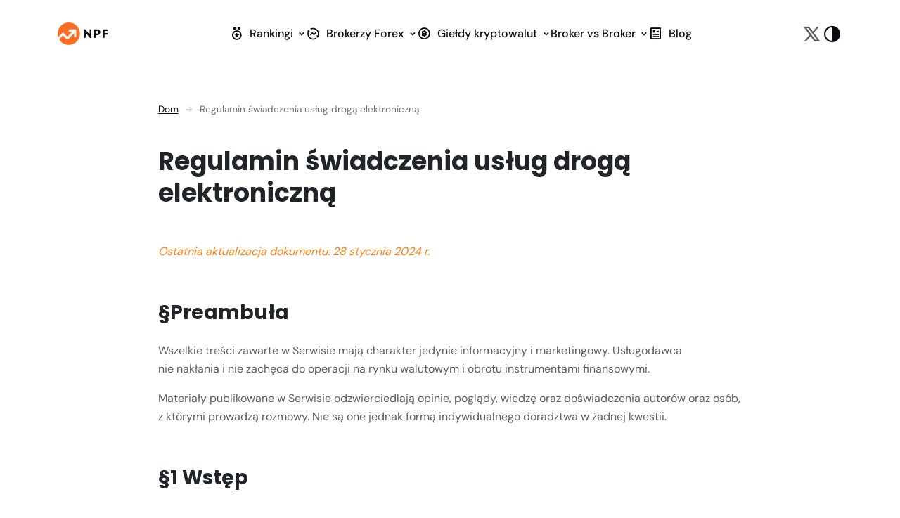

--- FILE ---
content_type: text/html; charset=UTF-8
request_url: https://www.najlepszeplatformyforex.pl/regulamin/
body_size: 21971
content:
<!DOCTYPE html><html lang="pl"><head><meta charset="UTF-8"><meta http-equiv="X-UA-Compatible" content="IE=edge"><meta name="viewport" content="width=device-width, initial-scale=1.0"><title>Regulamin świadczenia usług drogą elektroniczną - Najlepsze Platformy Forex</title><link rel="manifest" href="https://www.najlepszeplatformyforex.pl/favicon/site.webmanifest"><link rel="apple-touch-icon" sizes="180x180" href="https://www.najlepszeplatformyforex.pl/favicon/apple-touch-icon.png"><link rel="icon" type="image/png" sizes="32x32" href="https://www.najlepszeplatformyforex.pl/favicon/favicon-32x32.png"><link rel="icon" type="image/png" sizes="16x16" href="https://www.najlepszeplatformyforex.pl/favicon/favicon-16x16.png"><link rel="mask-icon" href="https://www.najlepszeplatformyforex.pl/favicon/safari-pinned-tab.svg" color="#ff6d1d"><meta name="msapplication-TileColor" content="#ff6d1d"><meta name="theme-color" content="#ff6d1d"><style>@media (prefers-color-scheme: dark) {

			html:not([data-bs-theme="light"]),
			html:not([data-bs-theme="light"]) body {
				background-color: #222529;
				color: #b0b0b8;
			}
		}</style>
<style>img:is([sizes="auto" i], [sizes^="auto," i]) { contain-intrinsic-size: 3000px 1500px }</style><style>@font-face {
		font-family: "sw-icon-font";
		src:url("https://www.najlepszeplatformyforex.pl/wp-content/plugins/social-warfare/assets/fonts/sw-icon-font.eot?ver=4.5.6");
		src:url("https://www.najlepszeplatformyforex.pl/wp-content/plugins/social-warfare/assets/fonts/sw-icon-font.eot?ver=4.5.6#iefix") format("embedded-opentype"),
		url("https://www.najlepszeplatformyforex.pl/wp-content/plugins/social-warfare/assets/fonts/sw-icon-font.woff?ver=4.5.6") format("woff"),
		url("https://www.najlepszeplatformyforex.pl/wp-content/plugins/social-warfare/assets/fonts/sw-icon-font.ttf?ver=4.5.6") format("truetype"),
		url("https://www.najlepszeplatformyforex.pl/wp-content/plugins/social-warfare/assets/fonts/sw-icon-font.svg?ver=4.5.6#1445203416") format("svg");
		font-weight: normal;
		font-style: normal;
		font-display:block;
	}</style><meta name="description" content="Wszelkie treści zawarte w Serwisie mają charakter jedynie informacyjny i marketingowy. Usługodawca nie nakłania i nie zachęca do operacji na rynku walutowym"/><meta name="robots" content="nofollow, noindex, noarchive, noimageindex, nosnippet"/><meta property="og:locale" content="pl_PL" /><meta property="og:type" content="article" /><meta property="og:title" content="Regulamin świadczenia usług drogą elektroniczną - Najlepsze Platformy Forex" /><meta property="og:description" content="Wszelkie treści zawarte w Serwisie mają charakter jedynie informacyjny i marketingowy. Usługodawca nie nakłania i nie zachęca do operacji na rynku walutowym" /><meta property="og:url" content="https://www.najlepszeplatformyforex.pl/regulamin/" /><meta property="og:site_name" content="Najlepsze Platformy Forex" /><meta property="og:updated_time" content="2024-01-28T20:34:15+00:00" /><meta name="twitter:card" content="summary_large_image" /><meta name="twitter:title" content="Regulamin świadczenia usług drogą elektroniczną - Najlepsze Platformy Forex" /><meta name="twitter:description" content="Wszelkie treści zawarte w Serwisie mają charakter jedynie informacyjny i marketingowy. Usługodawca nie nakłania i nie zachęca do operacji na rynku walutowym" /><meta name="twitter:label1" content="Czas czytania" /><meta name="twitter:data1" content="11 minut/y" /> <script type="application/ld+json" class="rank-math-schema-pro">{"@context":"https://schema.org","@graph":[{"@type":"BreadcrumbList","@id":"https://www.najlepszeplatformyforex.pl/regulamin/#breadcrumb","itemListElement":[{"@type":"ListItem","position":"1","item":{"@id":"https://www.najlepszeplatformyforex.pl","name":"Dom"}},{"@type":"ListItem","position":"2","item":{"@id":"https://www.najlepszeplatformyforex.pl/regulamin/","name":"Regulamin \u015bwiadczenia us\u0142ug drog\u0105 elektroniczn\u0105"}}]}]}</script>  <script type="text/javascript">/*  */
window._wpemojiSettings = {"baseUrl":"https:\/\/s.w.org\/images\/core\/emoji\/16.0.1\/72x72\/","ext":".png","svgUrl":"https:\/\/s.w.org\/images\/core\/emoji\/16.0.1\/svg\/","svgExt":".svg","source":{"concatemoji":"https:\/\/www.najlepszeplatformyforex.pl\/wp-includes\/js\/wp-emoji-release.min.js?ver=6.8.3"}};
/*! This file is auto-generated */
!function(s,n){var o,i,e;function c(e){try{var t={supportTests:e,timestamp:(new Date).valueOf()};sessionStorage.setItem(o,JSON.stringify(t))}catch(e){}}function p(e,t,n){e.clearRect(0,0,e.canvas.width,e.canvas.height),e.fillText(t,0,0);var t=new Uint32Array(e.getImageData(0,0,e.canvas.width,e.canvas.height).data),a=(e.clearRect(0,0,e.canvas.width,e.canvas.height),e.fillText(n,0,0),new Uint32Array(e.getImageData(0,0,e.canvas.width,e.canvas.height).data));return t.every(function(e,t){return e===a[t]})}function u(e,t){e.clearRect(0,0,e.canvas.width,e.canvas.height),e.fillText(t,0,0);for(var n=e.getImageData(16,16,1,1),a=0;a<n.data.length;a++)if(0!==n.data[a])return!1;return!0}function f(e,t,n,a){switch(t){case"flag":return n(e,"\ud83c\udff3\ufe0f\u200d\u26a7\ufe0f","\ud83c\udff3\ufe0f\u200b\u26a7\ufe0f")?!1:!n(e,"\ud83c\udde8\ud83c\uddf6","\ud83c\udde8\u200b\ud83c\uddf6")&&!n(e,"\ud83c\udff4\udb40\udc67\udb40\udc62\udb40\udc65\udb40\udc6e\udb40\udc67\udb40\udc7f","\ud83c\udff4\u200b\udb40\udc67\u200b\udb40\udc62\u200b\udb40\udc65\u200b\udb40\udc6e\u200b\udb40\udc67\u200b\udb40\udc7f");case"emoji":return!a(e,"\ud83e\udedf")}return!1}function g(e,t,n,a){var r="undefined"!=typeof WorkerGlobalScope&&self instanceof WorkerGlobalScope?new OffscreenCanvas(300,150):s.createElement("canvas"),o=r.getContext("2d",{willReadFrequently:!0}),i=(o.textBaseline="top",o.font="600 32px Arial",{});return e.forEach(function(e){i[e]=t(o,e,n,a)}),i}function t(e){var t=s.createElement("script");t.src=e,t.defer=!0,s.head.appendChild(t)}"undefined"!=typeof Promise&&(o="wpEmojiSettingsSupports",i=["flag","emoji"],n.supports={everything:!0,everythingExceptFlag:!0},e=new Promise(function(e){s.addEventListener("DOMContentLoaded",e,{once:!0})}),new Promise(function(t){var n=function(){try{var e=JSON.parse(sessionStorage.getItem(o));if("object"==typeof e&&"number"==typeof e.timestamp&&(new Date).valueOf()<e.timestamp+604800&&"object"==typeof e.supportTests)return e.supportTests}catch(e){}return null}();if(!n){if("undefined"!=typeof Worker&&"undefined"!=typeof OffscreenCanvas&&"undefined"!=typeof URL&&URL.createObjectURL&&"undefined"!=typeof Blob)try{var e="postMessage("+g.toString()+"("+[JSON.stringify(i),f.toString(),p.toString(),u.toString()].join(",")+"));",a=new Blob([e],{type:"text/javascript"}),r=new Worker(URL.createObjectURL(a),{name:"wpTestEmojiSupports"});return void(r.onmessage=function(e){c(n=e.data),r.terminate(),t(n)})}catch(e){}c(n=g(i,f,p,u))}t(n)}).then(function(e){for(var t in e)n.supports[t]=e[t],n.supports.everything=n.supports.everything&&n.supports[t],"flag"!==t&&(n.supports.everythingExceptFlag=n.supports.everythingExceptFlag&&n.supports[t]);n.supports.everythingExceptFlag=n.supports.everythingExceptFlag&&!n.supports.flag,n.DOMReady=!1,n.readyCallback=function(){n.DOMReady=!0}}).then(function(){return e}).then(function(){var e;n.supports.everything||(n.readyCallback(),(e=n.source||{}).concatemoji?t(e.concatemoji):e.wpemoji&&e.twemoji&&(t(e.twemoji),t(e.wpemoji)))}))}((window,document),window._wpemojiSettings);
/*  */</script> <link rel='stylesheet' id='structured-content-frontend-css' href='https://www.najlepszeplatformyforex.pl/wp-content/plugins/structured-content/dist/blocks.style.build.css?ver=1.7.0' type='text/css' media='all' /><link rel='stylesheet' id='social-warfare-block-css-css' href='https://www.najlepszeplatformyforex.pl/wp-content/plugins/social-warfare/assets/js/post-editor/dist/blocks.style.build.css?ver=6.8.3' type='text/css' media='all' /><style id='wp-emoji-styles-inline-css' type='text/css'>img.wp-smiley, img.emoji {
		display: inline !important;
		border: none !important;
		box-shadow: none !important;
		height: 1em !important;
		width: 1em !important;
		margin: 0 0.07em !important;
		vertical-align: -0.1em !important;
		background: none !important;
		padding: 0 !important;
	}</style><link rel='stylesheet' id='wp-block-library-css' href='https://www.najlepszeplatformyforex.pl/wp-includes/css/dist/block-library/style.min.css?ver=6.8.3' type='text/css' media='all' /><style id='global-styles-inline-css' type='text/css'>:root{--wp--preset--aspect-ratio--square: 1;--wp--preset--aspect-ratio--4-3: 4/3;--wp--preset--aspect-ratio--3-4: 3/4;--wp--preset--aspect-ratio--3-2: 3/2;--wp--preset--aspect-ratio--2-3: 2/3;--wp--preset--aspect-ratio--16-9: 16/9;--wp--preset--aspect-ratio--9-16: 9/16;--wp--preset--color--black: #000000;--wp--preset--color--cyan-bluish-gray: #abb8c3;--wp--preset--color--white: #ffffff;--wp--preset--color--pale-pink: #f78da7;--wp--preset--color--vivid-red: #cf2e2e;--wp--preset--color--luminous-vivid-orange: #ff6900;--wp--preset--color--luminous-vivid-amber: #fcb900;--wp--preset--color--light-green-cyan: #7bdcb5;--wp--preset--color--vivid-green-cyan: #00d084;--wp--preset--color--pale-cyan-blue: #8ed1fc;--wp--preset--color--vivid-cyan-blue: #0693e3;--wp--preset--color--vivid-purple: #9b51e0;--wp--preset--gradient--vivid-cyan-blue-to-vivid-purple: linear-gradient(135deg,rgba(6,147,227,1) 0%,rgb(155,81,224) 100%);--wp--preset--gradient--light-green-cyan-to-vivid-green-cyan: linear-gradient(135deg,rgb(122,220,180) 0%,rgb(0,208,130) 100%);--wp--preset--gradient--luminous-vivid-amber-to-luminous-vivid-orange: linear-gradient(135deg,rgba(252,185,0,1) 0%,rgba(255,105,0,1) 100%);--wp--preset--gradient--luminous-vivid-orange-to-vivid-red: linear-gradient(135deg,rgba(255,105,0,1) 0%,rgb(207,46,46) 100%);--wp--preset--gradient--very-light-gray-to-cyan-bluish-gray: linear-gradient(135deg,rgb(238,238,238) 0%,rgb(169,184,195) 100%);--wp--preset--gradient--cool-to-warm-spectrum: linear-gradient(135deg,rgb(74,234,220) 0%,rgb(151,120,209) 20%,rgb(207,42,186) 40%,rgb(238,44,130) 60%,rgb(251,105,98) 80%,rgb(254,248,76) 100%);--wp--preset--gradient--blush-light-purple: linear-gradient(135deg,rgb(255,206,236) 0%,rgb(152,150,240) 100%);--wp--preset--gradient--blush-bordeaux: linear-gradient(135deg,rgb(254,205,165) 0%,rgb(254,45,45) 50%,rgb(107,0,62) 100%);--wp--preset--gradient--luminous-dusk: linear-gradient(135deg,rgb(255,203,112) 0%,rgb(199,81,192) 50%,rgb(65,88,208) 100%);--wp--preset--gradient--pale-ocean: linear-gradient(135deg,rgb(255,245,203) 0%,rgb(182,227,212) 50%,rgb(51,167,181) 100%);--wp--preset--gradient--electric-grass: linear-gradient(135deg,rgb(202,248,128) 0%,rgb(113,206,126) 100%);--wp--preset--gradient--midnight: linear-gradient(135deg,rgb(2,3,129) 0%,rgb(40,116,252) 100%);--wp--preset--font-size--small: 13px;--wp--preset--font-size--medium: 20px;--wp--preset--font-size--large: 36px;--wp--preset--font-size--x-large: 42px;--wp--preset--font-family--dm-sans: "DM Sans", arial;--wp--preset--spacing--20: 0.44rem;--wp--preset--spacing--30: 0.67rem;--wp--preset--spacing--40: 1rem;--wp--preset--spacing--50: 1.5rem;--wp--preset--spacing--60: 2.25rem;--wp--preset--spacing--70: 3.38rem;--wp--preset--spacing--80: 5.06rem;--wp--preset--shadow--natural: 6px 6px 9px rgba(0, 0, 0, 0.2);--wp--preset--shadow--deep: 12px 12px 50px rgba(0, 0, 0, 0.4);--wp--preset--shadow--sharp: 6px 6px 0px rgba(0, 0, 0, 0.2);--wp--preset--shadow--outlined: 6px 6px 0px -3px rgba(255, 255, 255, 1), 6px 6px rgba(0, 0, 0, 1);--wp--preset--shadow--crisp: 6px 6px 0px rgba(0, 0, 0, 1);}:root { --wp--style--global--content-size: 692px;--wp--style--global--wide-size: 692px; }:where(body) { margin: 0; }.wp-site-blocks > .alignleft { float: left; margin-right: 2em; }.wp-site-blocks > .alignright { float: right; margin-left: 2em; }.wp-site-blocks > .aligncenter { justify-content: center; margin-left: auto; margin-right: auto; }:where(.wp-site-blocks) > * { margin-block-start: 24px; margin-block-end: 0; }:where(.wp-site-blocks) > :first-child { margin-block-start: 0; }:where(.wp-site-blocks) > :last-child { margin-block-end: 0; }:root { --wp--style--block-gap: 24px; }:root :where(.is-layout-flow) > :first-child{margin-block-start: 0;}:root :where(.is-layout-flow) > :last-child{margin-block-end: 0;}:root :where(.is-layout-flow) > *{margin-block-start: 24px;margin-block-end: 0;}:root :where(.is-layout-constrained) > :first-child{margin-block-start: 0;}:root :where(.is-layout-constrained) > :last-child{margin-block-end: 0;}:root :where(.is-layout-constrained) > *{margin-block-start: 24px;margin-block-end: 0;}:root :where(.is-layout-flex){gap: 24px;}:root :where(.is-layout-grid){gap: 24px;}.is-layout-flow > .alignleft{float: left;margin-inline-start: 0;margin-inline-end: 2em;}.is-layout-flow > .alignright{float: right;margin-inline-start: 2em;margin-inline-end: 0;}.is-layout-flow > .aligncenter{margin-left: auto !important;margin-right: auto !important;}.is-layout-constrained > .alignleft{float: left;margin-inline-start: 0;margin-inline-end: 2em;}.is-layout-constrained > .alignright{float: right;margin-inline-start: 2em;margin-inline-end: 0;}.is-layout-constrained > .aligncenter{margin-left: auto !important;margin-right: auto !important;}.is-layout-constrained > :where(:not(.alignleft):not(.alignright):not(.alignfull)){max-width: var(--wp--style--global--content-size);margin-left: auto !important;margin-right: auto !important;}.is-layout-constrained > .alignwide{max-width: var(--wp--style--global--wide-size);}body .is-layout-flex{display: flex;}.is-layout-flex{flex-wrap: wrap;align-items: center;}.is-layout-flex > :is(*, div){margin: 0;}body .is-layout-grid{display: grid;}.is-layout-grid > :is(*, div){margin: 0;}body{padding-top: 0px;padding-right: 0px;padding-bottom: 0px;padding-left: 0px;}a:where(:not(.wp-element-button)){text-decoration: underline;}:root :where(.wp-element-button, .wp-block-button__link){background-color: #32373c;border-width: 0;color: #fff;font-family: inherit;font-size: inherit;line-height: inherit;padding: calc(0.667em + 2px) calc(1.333em + 2px);text-decoration: none;}.has-black-color{color: var(--wp--preset--color--black) !important;}.has-cyan-bluish-gray-color{color: var(--wp--preset--color--cyan-bluish-gray) !important;}.has-white-color{color: var(--wp--preset--color--white) !important;}.has-pale-pink-color{color: var(--wp--preset--color--pale-pink) !important;}.has-vivid-red-color{color: var(--wp--preset--color--vivid-red) !important;}.has-luminous-vivid-orange-color{color: var(--wp--preset--color--luminous-vivid-orange) !important;}.has-luminous-vivid-amber-color{color: var(--wp--preset--color--luminous-vivid-amber) !important;}.has-light-green-cyan-color{color: var(--wp--preset--color--light-green-cyan) !important;}.has-vivid-green-cyan-color{color: var(--wp--preset--color--vivid-green-cyan) !important;}.has-pale-cyan-blue-color{color: var(--wp--preset--color--pale-cyan-blue) !important;}.has-vivid-cyan-blue-color{color: var(--wp--preset--color--vivid-cyan-blue) !important;}.has-vivid-purple-color{color: var(--wp--preset--color--vivid-purple) !important;}.has-black-background-color{background-color: var(--wp--preset--color--black) !important;}.has-cyan-bluish-gray-background-color{background-color: var(--wp--preset--color--cyan-bluish-gray) !important;}.has-white-background-color{background-color: var(--wp--preset--color--white) !important;}.has-pale-pink-background-color{background-color: var(--wp--preset--color--pale-pink) !important;}.has-vivid-red-background-color{background-color: var(--wp--preset--color--vivid-red) !important;}.has-luminous-vivid-orange-background-color{background-color: var(--wp--preset--color--luminous-vivid-orange) !important;}.has-luminous-vivid-amber-background-color{background-color: var(--wp--preset--color--luminous-vivid-amber) !important;}.has-light-green-cyan-background-color{background-color: var(--wp--preset--color--light-green-cyan) !important;}.has-vivid-green-cyan-background-color{background-color: var(--wp--preset--color--vivid-green-cyan) !important;}.has-pale-cyan-blue-background-color{background-color: var(--wp--preset--color--pale-cyan-blue) !important;}.has-vivid-cyan-blue-background-color{background-color: var(--wp--preset--color--vivid-cyan-blue) !important;}.has-vivid-purple-background-color{background-color: var(--wp--preset--color--vivid-purple) !important;}.has-black-border-color{border-color: var(--wp--preset--color--black) !important;}.has-cyan-bluish-gray-border-color{border-color: var(--wp--preset--color--cyan-bluish-gray) !important;}.has-white-border-color{border-color: var(--wp--preset--color--white) !important;}.has-pale-pink-border-color{border-color: var(--wp--preset--color--pale-pink) !important;}.has-vivid-red-border-color{border-color: var(--wp--preset--color--vivid-red) !important;}.has-luminous-vivid-orange-border-color{border-color: var(--wp--preset--color--luminous-vivid-orange) !important;}.has-luminous-vivid-amber-border-color{border-color: var(--wp--preset--color--luminous-vivid-amber) !important;}.has-light-green-cyan-border-color{border-color: var(--wp--preset--color--light-green-cyan) !important;}.has-vivid-green-cyan-border-color{border-color: var(--wp--preset--color--vivid-green-cyan) !important;}.has-pale-cyan-blue-border-color{border-color: var(--wp--preset--color--pale-cyan-blue) !important;}.has-vivid-cyan-blue-border-color{border-color: var(--wp--preset--color--vivid-cyan-blue) !important;}.has-vivid-purple-border-color{border-color: var(--wp--preset--color--vivid-purple) !important;}.has-vivid-cyan-blue-to-vivid-purple-gradient-background{background: var(--wp--preset--gradient--vivid-cyan-blue-to-vivid-purple) !important;}.has-light-green-cyan-to-vivid-green-cyan-gradient-background{background: var(--wp--preset--gradient--light-green-cyan-to-vivid-green-cyan) !important;}.has-luminous-vivid-amber-to-luminous-vivid-orange-gradient-background{background: var(--wp--preset--gradient--luminous-vivid-amber-to-luminous-vivid-orange) !important;}.has-luminous-vivid-orange-to-vivid-red-gradient-background{background: var(--wp--preset--gradient--luminous-vivid-orange-to-vivid-red) !important;}.has-very-light-gray-to-cyan-bluish-gray-gradient-background{background: var(--wp--preset--gradient--very-light-gray-to-cyan-bluish-gray) !important;}.has-cool-to-warm-spectrum-gradient-background{background: var(--wp--preset--gradient--cool-to-warm-spectrum) !important;}.has-blush-light-purple-gradient-background{background: var(--wp--preset--gradient--blush-light-purple) !important;}.has-blush-bordeaux-gradient-background{background: var(--wp--preset--gradient--blush-bordeaux) !important;}.has-luminous-dusk-gradient-background{background: var(--wp--preset--gradient--luminous-dusk) !important;}.has-pale-ocean-gradient-background{background: var(--wp--preset--gradient--pale-ocean) !important;}.has-electric-grass-gradient-background{background: var(--wp--preset--gradient--electric-grass) !important;}.has-midnight-gradient-background{background: var(--wp--preset--gradient--midnight) !important;}.has-small-font-size{font-size: var(--wp--preset--font-size--small) !important;}.has-medium-font-size{font-size: var(--wp--preset--font-size--medium) !important;}.has-large-font-size{font-size: var(--wp--preset--font-size--large) !important;}.has-x-large-font-size{font-size: var(--wp--preset--font-size--x-large) !important;}.has-dm-sans-font-family{font-family: var(--wp--preset--font-family--dm-sans) !important;}
:root :where(.wp-block-pullquote){font-size: 1.5em;line-height: 1.6;}</style><link rel='stylesheet' id='kk-star-ratings-css' href='https://www.najlepszeplatformyforex.pl/wp-content/plugins/kk-star-ratings/src/core/public/css/kk-star-ratings.min.css?ver=5.4.10.3' type='text/css' media='all' /><link rel='stylesheet' id='social_warfare-css' href='https://www.najlepszeplatformyforex.pl/wp-content/plugins/social-warfare/assets/css/style.min.css?ver=4.5.6' type='text/css' media='all' /><link rel='stylesheet' id='splide-css' href='https://www.najlepszeplatformyforex.pl/wp-content/themes/najlepszeplatformyforex/dist/css/splide/splide.css?ver=1.0.81' type='text/css' media='all' /><link rel='stylesheet' id='npf-main-css' href='https://www.najlepszeplatformyforex.pl/wp-content/themes/najlepszeplatformyforex/dist/css/app.css?ver=1.0.81' type='text/css' media='all' /><link rel='stylesheet' id='tablepress-default-css' href='https://www.najlepszeplatformyforex.pl/wp-content/tablepress-combined.min.css?ver=22' type='text/css' media='all' /> <script type="text/javascript" src="https://www.najlepszeplatformyforex.pl/wp-includes/js/jquery/jquery.min.js?ver=3.7.1" id="jquery-core-js"></script> <script type="text/javascript" src="https://www.najlepszeplatformyforex.pl/wp-includes/js/jquery/jquery-migrate.min.js?ver=3.4.1" id="jquery-migrate-js"></script> <link rel="https://api.w.org/" href="https://www.najlepszeplatformyforex.pl/wp-json/" /><link rel="alternate" title="JSON" type="application/json" href="https://www.najlepszeplatformyforex.pl/wp-json/wp/v2/pages/6125" /><link rel="EditURI" type="application/rsd+xml" title="RSD" href="https://www.najlepszeplatformyforex.pl/xmlrpc.php?rsd" /><meta name="generator" content="WordPress 6.8.3" /><link rel='shortlink' href='https://www.najlepszeplatformyforex.pl/?p=6125' /><link rel="alternate" title="oEmbed (JSON)" type="application/json+oembed" href="https://www.najlepszeplatformyforex.pl/wp-json/oembed/1.0/embed?url=https%3A%2F%2Fwww.najlepszeplatformyforex.pl%2Fregulamin%2F" /><link rel="alternate" title="oEmbed (XML)" type="text/xml+oembed" href="https://www.najlepszeplatformyforex.pl/wp-json/oembed/1.0/embed?url=https%3A%2F%2Fwww.najlepszeplatformyforex.pl%2Fregulamin%2F&#038;format=xml" /> <script type="text/javascript">(function(url){
	if(/(?:Chrome\/26\.0\.1410\.63 Safari\/537\.31|WordfenceTestMonBot)/.test(navigator.userAgent)){ return; }
	var addEvent = function(evt, handler) {
		if (window.addEventListener) {
			document.addEventListener(evt, handler, false);
		} else if (window.attachEvent) {
			document.attachEvent('on' + evt, handler);
		}
	};
	var removeEvent = function(evt, handler) {
		if (window.removeEventListener) {
			document.removeEventListener(evt, handler, false);
		} else if (window.detachEvent) {
			document.detachEvent('on' + evt, handler);
		}
	};
	var evts = 'contextmenu dblclick drag dragend dragenter dragleave dragover dragstart drop keydown keypress keyup mousedown mousemove mouseout mouseover mouseup mousewheel scroll'.split(' ');
	var logHuman = function() {
		if (window.wfLogHumanRan) { return; }
		window.wfLogHumanRan = true;
		var wfscr = document.createElement('script');
		wfscr.type = 'text/javascript';
		wfscr.async = true;
		wfscr.src = url + '&r=' + Math.random();
		(document.getElementsByTagName('head')[0]||document.getElementsByTagName('body')[0]).appendChild(wfscr);
		for (var i = 0; i < evts.length; i++) {
			removeEvent(evts[i], logHuman);
		}
	};
	for (var i = 0; i < evts.length; i++) {
		addEvent(evts[i], logHuman);
	}
})('//www.najlepszeplatformyforex.pl/?wordfence_lh=1&hid=C4B786E30ACF22578006126BE7BE058C');</script><style class='wp-fonts-local' type='text/css'>@font-face{font-family:"DM Sans";font-style:normal;font-weight:400 500 700;font-display:fallback;src:url('https://www.najlepszeplatformyforex.pl/wp-content/themes/najlepszeplatformyforex/dist/webfonts/DMSans/DMSans-VariableFont_opsz,wght.ttf') format('truetype');font-stretch:normal;}</style> <script>(function(w, d, s, l, i) {
			w[l] = w[l] || [];
			w[l].push({
				'gtm.start': new Date().getTime(),
				event: 'gtm.js'
			});
			var f = d.getElementsByTagName(s)[0],
				j = d.createElement(s),
				dl = l != 'dataLayer' ? '&l=' + l : '';
			j.async = true;
			j.src =
				'https://www.googletagmanager.com/gtm.js?id=' + i + dl;
			f.parentNode.insertBefore(j, f);
		})(window, document, 'script', 'dataLayer', 'GTM-N285TS8R');</script>  <script>! function(e, t, n, s, u, a) {
			e.twq || (s = e.twq = function() {
					s.exe ? s.exe.apply(s, arguments) : s.queue.push(arguments);
				}, s.version = '1.1', s.queue = [], u = t.createElement(n), u.async = !0, u.src = 'https://static.ads-twitter.com/uwt.js',
				a = t.getElementsByTagName(n)[0], a.parentNode.insertBefore(u, a))
		}(window, document, 'script');
		twq('config', 'pbf52');</script> </head><body class="wp-singular page-template page-template-pages page-template-page-regulamin page-template-pagespage-regulamin-php page page-id-6125 wp-theme-najlepszeplatformyforex">
<noscript><iframe src="https://www.googletagmanager.com/ns.html?id=GTM-N285TS8R"
height="0" width="0" style="display:none;visibility:hidden"></iframe></noscript><header class="navbar-light header-sticky"><nav class="navbar navbar-expand-xl" itemscope itemtype="http://schema.org/SiteNavigationElement" role="navigation"><div class="container">
<a class="navbar-brand d-flex" href="https://www.najlepszeplatformyforex.pl/">
<img class="light-mode-item navbar-brand-item" src="https://www.najlepszeplatformyforex.pl/wp-content/themes/najlepszeplatformyforex/dist/images/npf-logo.svg" width="90" height="40" alt="Najlepsze Platformy Forex logo" data-no-lazy="1" data-gtn="logo-header">
<img class="dark-mode-item navbar-brand-item" src="https://www.najlepszeplatformyforex.pl/wp-content/themes/najlepszeplatformyforex/dist/images/npf-logo-w.svg" width="90" height="40" alt="Najlepsze Platformy Forex logo" data-no-lazy="1" data-gtn="logo-header">
</a><div class="navbar-collapse collapse" id="navbarCollapse"><ul id="primary" class="navbar-nav navbar-nav-scroll mx-lg-auto mt-0 gap-lg-4 align-items-lg-center py-5 py-lg-1"><li itemprop="name"  id="menu-item-5628" class="menu-item menu-item-type-custom menu-item-object-custom menu-item-has-children dropdown nav-item nav-item-5628"><a itemprop="url" href="#" class="nav-link  dropdown-toggle" data-bs-toggle="dropdown" aria-haspopup="true" aria-expanded="false"><i class="ri-medal-line me-2"></i>Rankingi</a><ul class="dropdown-menu  depth_0"><li itemprop="name"  id="menu-item-6828" class="menu-item menu-item-type-post_type menu-item-object-page nav-item nav-item-6828"><a itemprop="url" href="https://www.najlepszeplatformyforex.pl/ranking-brokerow-forex-cfd/" class="dropdown-item ">Ranking Brokerów Forex i CFD</a></li><li itemprop="name"  id="menu-item-6050" class="menu-item menu-item-type-post_type menu-item-object-page nav-item nav-item-6050"><a itemprop="url" href="https://www.najlepszeplatformyforex.pl/ranking-gield-kryptowalut/" class="dropdown-item ">Ranking Giełd Kryptowalut</a></li><li itemprop="name"  id="menu-item-7273" class="menu-item menu-item-type-post_type menu-item-object-page nav-item nav-item-7273"><a itemprop="url" href="https://www.najlepszeplatformyforex.pl/ranking-brokerow-gieldowych/" class="dropdown-item ">Ranking Brokerów Giełdowych</a></li><li itemprop="name"  id="menu-item-6770" class="menu-item menu-item-type-post_type menu-item-object-page nav-item nav-item-6770"><a itemprop="url" href="https://www.najlepszeplatformyforex.pl/ranking-kont-maklerskich/" class="dropdown-item ">Ranking Kont Maklerskich</a></li><li itemprop="name"  id="menu-item-4266" class="menu-item menu-item-type-post_type menu-item-object-page nav-item nav-item-4266"><a itemprop="url" href="https://www.najlepszeplatformyforex.pl/ranking-kart-kredytowych/" class="dropdown-item ">Ranking Kart Kredytowych</a></li><li itemprop="name"  id="menu-item-7055" class="menu-item menu-item-type-post_type menu-item-object-page nav-item nav-item-7055"><a itemprop="url" href="https://www.najlepszeplatformyforex.pl/ranking-kryptowalut/" class="dropdown-item ">Ranking Kryptowalut</a></li><li itemprop="name"  id="menu-item-7057" class="menu-item menu-item-type-post_type menu-item-object-page nav-item nav-item-7057"><a itemprop="url" href="https://www.najlepszeplatformyforex.pl/ranking-aplikacji-do-kryptowalut/" class="dropdown-item ">Ranking Aplikacji do Kryptowalut</a></li><li itemprop="name"  id="menu-item-7872" class="menu-item menu-item-type-post_type menu-item-object-page nav-item nav-item-7872"><a itemprop="url" href="https://www.najlepszeplatformyforex.pl/ranking-brokerow-etf/" class="dropdown-item ">Ranking brokerów ETF</a></li><li itemprop="name"  id="menu-item-8352" class="menu-item menu-item-type-post_type menu-item-object-page nav-item nav-item-8352"><a itemprop="url" href="https://www.najlepszeplatformyforex.pl/ranking-ike-ikze/" class="dropdown-item ">Ranking IKE i IKZE</a></li></ul></li><li itemprop="name"  id="menu-item-3896" class="menu-item menu-item-type-custom menu-item-object-custom menu-item-has-children dropdown nav-item nav-item-3896"><a itemprop="url" href="#" class="nav-link  dropdown-toggle" data-bs-toggle="dropdown" aria-haspopup="true" aria-expanded="false"><i class="ri-exchange-funds-line me-2"></i>Brokerzy Forex</a><ul class="dropdown-menu  depth_0"><li itemprop="name"  id="menu-item-6896" class="menu-item menu-item-type-custom menu-item-object-custom nav-item nav-item-6896"><a itemprop="url" href="/ranking-brokerow-forex-cfd/" class="dropdown-item ">Pełen ranking</a></li><li itemprop="name"  id="menu-item-6848" class="menu-item menu-item-type-post_type menu-item-object-brokerzy_forex nav-item nav-item-6848"><a itemprop="url" href="https://www.najlepszeplatformyforex.pl/etoro-opinie/" class="dropdown-item ">eToro opinie</a></li><li itemprop="name"  id="menu-item-6847" class="menu-item menu-item-type-post_type menu-item-object-brokerzy_forex nav-item nav-item-6847"><a itemprop="url" href="https://www.najlepszeplatformyforex.pl/xtb-opinie/" class="dropdown-item ">XTB opinie</a></li><li itemprop="name"  id="menu-item-5820" class="menu-item menu-item-type-post_type menu-item-object-brokerzy_forex nav-item nav-item-5820"><a itemprop="url" href="https://www.najlepszeplatformyforex.pl/xm-opinie/" class="dropdown-item ">XM opinie</a></li><li itemprop="name"  id="menu-item-6849" class="menu-item menu-item-type-post_type menu-item-object-brokerzy_forex nav-item nav-item-6849"><a itemprop="url" href="https://www.najlepszeplatformyforex.pl/easy-markets-opinie/" class="dropdown-item ">easyMarkets opinie</a></li><li itemprop="name"  id="menu-item-5814" class="menu-item menu-item-type-post_type menu-item-object-brokerzy_forex nav-item nav-item-5814"><a itemprop="url" href="https://www.najlepszeplatformyforex.pl/avatrade-opinie/" class="dropdown-item ">AvaTrade opinie</a></li><li itemprop="name"  id="menu-item-5812" class="menu-item menu-item-type-post_type menu-item-object-brokerzy_forex nav-item nav-item-5812"><a itemprop="url" href="https://www.najlepszeplatformyforex.pl/tms-brokers-opinie/" class="dropdown-item ">TMS Brokers opinie</a></li><li itemprop="name"  id="menu-item-5815" class="menu-item menu-item-type-post_type menu-item-object-brokerzy_forex nav-item nav-item-5815"><a itemprop="url" href="https://www.najlepszeplatformyforex.pl/purple-trading-opinie/" class="dropdown-item ">Purple Trading opinie</a></li><li itemprop="name"  id="menu-item-7617" class="menu-item menu-item-type-post_type menu-item-object-brokerzy_forex nav-item nav-item-7617"><a itemprop="url" href="https://www.najlepszeplatformyforex.pl/saxo-bank-opinie/" class="dropdown-item ">Saxo Bank opinie</a></li><li itemprop="name"  id="menu-item-7653" class="menu-item menu-item-type-post_type menu-item-object-brokerzy_forex nav-item nav-item-7653"><a itemprop="url" href="https://www.najlepszeplatformyforex.pl/interactive-brokers-opinie/" class="dropdown-item ">Interactive Brokers opinie</a></li><li itemprop="name"  id="menu-item-7815" class="menu-item menu-item-type-post_type menu-item-object-brokerzy_forex nav-item nav-item-7815"><a itemprop="url" href="https://www.najlepszeplatformyforex.pl/freedom24-opinie/" class="dropdown-item ">Freedom24 opinie</a></li><li itemprop="name"  id="menu-item-7848" class="menu-item menu-item-type-post_type menu-item-object-brokerzy_forex nav-item nav-item-7848"><a itemprop="url" href="https://www.najlepszeplatformyforex.pl/forex-com-opinie/" class="dropdown-item ">Forex.com opinie</a></li><li itemprop="name"  id="menu-item-8362" class="menu-item menu-item-type-custom menu-item-object-custom nav-item nav-item-8362"><a itemprop="url" href="https://www.najlepszeplatformyforex.pl/trade-republic-opinie/" class="dropdown-item ">Trade Republic opinie</a></li></ul></li><li itemprop="name"  id="menu-item-5572" class="menu-item menu-item-type-custom menu-item-object-custom menu-item-has-children dropdown nav-item nav-item-5572"><a itemprop="url" href="#" class="nav-link  dropdown-toggle" data-bs-toggle="dropdown" aria-haspopup="true" aria-expanded="false"><i class="ri-bit-coin-line me-2"></i>Giełdy kryptowalut</a><ul class="dropdown-menu  depth_0"><li itemprop="name"  id="menu-item-6834" class="menu-item menu-item-type-post_type menu-item-object-page nav-item nav-item-6834"><a itemprop="url" href="https://www.najlepszeplatformyforex.pl/kryptowaluty/" class="dropdown-item ">Kryptowaluty – jak zacząć?</a></li><li itemprop="name"  id="menu-item-6897" class="menu-item menu-item-type-custom menu-item-object-custom nav-item nav-item-6897"><a itemprop="url" href="/ranking-gield-kryptowalut/" class="dropdown-item ">Pełen ranking</a></li><li itemprop="name"  id="menu-item-6851" class="menu-item menu-item-type-post_type menu-item-object-gieldy_kryptowalut nav-item nav-item-6851"><a itemprop="url" href="https://www.najlepszeplatformyforex.pl/binance-opinie/" class="dropdown-item ">Binance opinie</a></li><li itemprop="name"  id="menu-item-6866" class="menu-item menu-item-type-post_type menu-item-object-gieldy_kryptowalut nav-item nav-item-6866"><a itemprop="url" href="https://www.najlepszeplatformyforex.pl/zonda-crypto-opinie/" class="dropdown-item ">Zonda Crypto opinie</a></li><li itemprop="name"  id="menu-item-6863" class="menu-item menu-item-type-post_type menu-item-object-gieldy_kryptowalut nav-item nav-item-6863"><a itemprop="url" href="https://www.najlepszeplatformyforex.pl/kraken-opinie/" class="dropdown-item ">Kraken opinie</a></li><li itemprop="name"  id="menu-item-6857" class="menu-item menu-item-type-post_type menu-item-object-gieldy_kryptowalut nav-item nav-item-6857"><a itemprop="url" href="https://www.najlepszeplatformyforex.pl/coinbase-opinie/" class="dropdown-item ">Coinbase opinie</a></li><li itemprop="name"  id="menu-item-6854" class="menu-item menu-item-type-post_type menu-item-object-gieldy_kryptowalut nav-item nav-item-6854"><a itemprop="url" href="https://www.najlepszeplatformyforex.pl/bitfinex-opinie/" class="dropdown-item ">Bitfinex opinie</a></li><li itemprop="name"  id="menu-item-6856" class="menu-item menu-item-type-post_type menu-item-object-gieldy_kryptowalut nav-item nav-item-6856"><a itemprop="url" href="https://www.najlepszeplatformyforex.pl/bybit-opinie/" class="dropdown-item ">Bybit opinie</a></li><li itemprop="name"  id="menu-item-6865" class="menu-item menu-item-type-post_type menu-item-object-gieldy_kryptowalut nav-item nav-item-6865"><a itemprop="url" href="https://www.najlepszeplatformyforex.pl/okx-opinie/" class="dropdown-item ">OKX opinie</a></li><li itemprop="name"  id="menu-item-6864" class="menu-item menu-item-type-post_type menu-item-object-gieldy_kryptowalut nav-item nav-item-6864"><a itemprop="url" href="https://www.najlepszeplatformyforex.pl/kucoin-opinie/" class="dropdown-item ">Kucoin opinie</a></li><li itemprop="name"  id="menu-item-6862" class="menu-item menu-item-type-post_type menu-item-object-gieldy_kryptowalut nav-item nav-item-6862"><a itemprop="url" href="https://www.najlepszeplatformyforex.pl/kanga-opinie/" class="dropdown-item ">Kanga opinie</a></li><li itemprop="name"  id="menu-item-6889" class="menu-item menu-item-type-post_type menu-item-object-gieldy_kryptowalut nav-item nav-item-6889"><a itemprop="url" href="https://www.najlepszeplatformyforex.pl/exmo-opinie/" class="dropdown-item ">Exmo opinie</a></li><li itemprop="name"  id="menu-item-6858" class="menu-item menu-item-type-post_type menu-item-object-gieldy_kryptowalut nav-item nav-item-6858"><a itemprop="url" href="https://www.najlepszeplatformyforex.pl/crypto-com-opinie/" class="dropdown-item ">Crypto.com opinie</a></li><li itemprop="name"  id="menu-item-6882" class="menu-item menu-item-type-post_type menu-item-object-gieldy_kryptowalut nav-item nav-item-6882"><a itemprop="url" href="https://www.najlepszeplatformyforex.pl/bitget-opinie/" class="dropdown-item ">Bitget opinie</a></li><li itemprop="name"  id="menu-item-7332" class="menu-item menu-item-type-post_type menu-item-object-gieldy_kryptowalut nav-item nav-item-7332"><a itemprop="url" href="https://www.najlepszeplatformyforex.pl/mexc-opinie/" class="dropdown-item ">MEXC opinie</a></li><li itemprop="name"  id="menu-item-7769" class="menu-item menu-item-type-post_type menu-item-object-gieldy_kryptowalut nav-item nav-item-7769"><a itemprop="url" href="https://www.najlepszeplatformyforex.pl/bitpanda-opinie/" class="dropdown-item ">Bitpanda opinie</a></li></ul></li><li itemprop="name"  id="menu-item-8148" class="menu-item menu-item-type-custom menu-item-object-custom menu-item-has-children dropdown nav-item nav-item-8148"><a itemprop="url" href="#" class="nav-link  dropdown-toggle" data-bs-toggle="dropdown" aria-haspopup="true" aria-expanded="false">Broker vs Broker</a><ul class="dropdown-menu  depth_0"><li itemprop="name"  id="menu-item-8149" class="menu-item menu-item-type-post_type menu-item-object-post nav-item nav-item-8149"><a itemprop="url" href="https://www.najlepszeplatformyforex.pl/binance-czy-revolut/" class="dropdown-item ">Binance czy Revolut</a></li><li itemprop="name"  id="menu-item-8150" class="menu-item menu-item-type-post_type menu-item-object-post nav-item nav-item-8150"><a itemprop="url" href="https://www.najlepszeplatformyforex.pl/binance-czy-bitget/" class="dropdown-item ">Binance czy Bitget</a></li><li itemprop="name"  id="menu-item-8151" class="menu-item menu-item-type-post_type menu-item-object-post nav-item nav-item-8151"><a itemprop="url" href="https://www.najlepszeplatformyforex.pl/etoro-czy-binance/" class="dropdown-item ">eToro czy Binance</a></li><li itemprop="name"  id="menu-item-8152" class="menu-item menu-item-type-post_type menu-item-object-post nav-item nav-item-8152"><a itemprop="url" href="https://www.najlepszeplatformyforex.pl/binance-czy-xtb/" class="dropdown-item ">Binance czy XTB</a></li><li itemprop="name"  id="menu-item-8153" class="menu-item menu-item-type-post_type menu-item-object-post nav-item nav-item-8153"><a itemprop="url" href="https://www.najlepszeplatformyforex.pl/binance-czy-zonda-crypto/" class="dropdown-item ">Binance czy Zonda Crypto</a></li><li itemprop="name"  id="menu-item-8154" class="menu-item menu-item-type-post_type menu-item-object-post nav-item nav-item-8154"><a itemprop="url" href="https://www.najlepszeplatformyforex.pl/xtb-czy-robinhood/" class="dropdown-item ">XTB czy Robinhood</a></li><li itemprop="name"  id="menu-item-8155" class="menu-item menu-item-type-post_type menu-item-object-post nav-item nav-item-8155"><a itemprop="url" href="https://www.najlepszeplatformyforex.pl/xtb-czy-freedom24/" class="dropdown-item ">XTB czy Freedom24</a></li><li itemprop="name"  id="menu-item-8156" class="menu-item menu-item-type-post_type menu-item-object-post nav-item nav-item-8156"><a itemprop="url" href="https://www.najlepszeplatformyforex.pl/etoro-czy-freedom24/" class="dropdown-item ">eToro czy Freedom24</a></li><li itemprop="name"  id="menu-item-8157" class="menu-item menu-item-type-post_type menu-item-object-post nav-item nav-item-8157"><a itemprop="url" href="https://www.najlepszeplatformyforex.pl/etoro-czy-tms-oanda/" class="dropdown-item ">eToro czy TMS Oanda</a></li><li itemprop="name"  id="menu-item-8158" class="menu-item menu-item-type-post_type menu-item-object-post nav-item nav-item-8158"><a itemprop="url" href="https://www.najlepszeplatformyforex.pl/xtb-czy-etoro/" class="dropdown-item ">XTB czy eToro</a></li><li itemprop="name"  id="menu-item-8159" class="menu-item menu-item-type-post_type menu-item-object-post nav-item nav-item-8159"><a itemprop="url" href="https://www.najlepszeplatformyforex.pl/xtb-czy-saxo-bank/" class="dropdown-item ">XTB czy Saxo Bank</a></li><li itemprop="name"  id="menu-item-8160" class="menu-item menu-item-type-post_type menu-item-object-post nav-item nav-item-8160"><a itemprop="url" href="https://www.najlepszeplatformyforex.pl/binance-czy-bybit/" class="dropdown-item ">Binance czy Bybit</a></li></ul></li><li itemprop="name"  id="menu-item-6138" class="menu-item menu-item-type-post_type menu-item-object-page nav-item nav-item-6138"><a itemprop="url" href="https://www.najlepszeplatformyforex.pl/blog/" class="nav-link "><i class="ri-article-line me-2"></i>Blog</a></li></ul></div><ul class="nav flex-row align-items-center list-unstyled ms-auto my-0 gap-3"><li>
<a href="https://x.com/top_finanse" target="_blank" rel="noopener noreferrer nav-link" class="btn border-0 p-0 mb-0">
<i class="ri-twitter-x-line fs-3"></i>
</a></li><li class="dropdown navbar-theme-selector">
<span id="bd-theme" class="btn border-0 dropdown-toggle p-0 mb-0" role="button" data-bs-toggle="dropdown" aria-expanded="false" aria-label="Motyw">
<i class="ri-contrast-fill fs-3"></i>
</span><ul class="dropdown-menu dropdown-menu-end"><li><button class="dropdown-item" data-bs-theme-value="light" aria-pressed="false"><i class="ri-sun-fill me-2"></i>Jasny</button></li><li><button class="dropdown-item" data-bs-theme-value="dark" aria-pressed="false"><i class="ri-moon-clear-fill me-2"></i>Ciemny</button></li><li><button class="dropdown-item active" data-bs-theme-value="auto" aria-pressed="true"><i class="ri-contrast-fill me-2"></i>Auto</button></li></ul></li></ul>
<button class="navbar-toggler ms-4 mx-3 p-0 p-sm-2" type="button" data-bs-toggle="collapse" data-bs-target="#navbarCollapse" aria-controls="navbarCollapse" aria-expanded="false" aria-label="Toggle navigation">
<span class="navbar-toggler-animation">
<span></span>
<span></span>
<span></span>
</span>
</button></div></nav></header><main><section class="py-5"><div class="container"><div class="row g-4"><div class="col-11 col-lg-9 mx-auto"><nav aria-label="breadcrumbs" class="rank-math-breadcrumb"><p><a href="https://www.najlepszeplatformyforex.pl">Dom</a><span class="separator"> <i class="ri-arrow-right-line"></i> </span><span class="last">Regulamin świadczenia usług drogą elektroniczną</span></p></nav><h1 class="fs-2" itemprop="headline">Regulamin świadczenia usług drogą elektroniczną</h1><div class="col-12 d-flex flex-column mx-auto mt-5 position-relative"><div class="pb-3 text-orange fst-italic">Ostatnia aktualizacja dokumentu: 28 stycznia 2024 r.</div><h3 class="wp-block-heading"><strong>§Preambuła</strong></h3><p>Wszelkie treści zawarte w Serwisie mają charakter jedynie informacyjny i marketingowy. Usługodawca nie nakłania i nie zachęca do operacji na rynku walutowym i obrotu instrumentami finansowymi.</p><p>Materiały publikowane w Serwisie odzwierciedlają opinie, poglądy, wiedzę oraz doświadczenia autorów oraz osób, z którymi prowadzą rozmowy. Nie są one jednak formą indywidualnego doradztwa w żadnej kwestii.</p><h3 class="wp-block-heading"><strong>§1 Wstęp</strong></h3><ol class="wp-block-list"><li>Niniejszy regulamin (dalej „Regulamin”), dostępny na stronie internetowej https://najlepszeplatformyforex.pl, wypełniając obowiązek wynikający z art. 8 ust. 1 pkt 1 Ustawy z dnia 18 lipca 2002 r. o świadczeniu usług drogą elektroniczną, określa zasady świadczenia Usług przez Netpositive Paweł Lebda z siedzibą w Białymstoku drogą elektroniczną, ich aktywację i dezaktywację oraz tryb postępowania reklamacyjnego wobec osób korzystających z Usług.</li><li>Określenia użyte w niniejszym Regulaminie oznaczają:<ol class="wp-block-list"><li><strong>Konsument</strong>&nbsp;– osoba fizyczna dokonująca z&nbsp;przedsiębiorcą czynności prawnej niezwiązanej bezpośrednio z&nbsp;jej działalnością gospodarczą lub zawodową.</li><li><strong>Serwis</strong> – serwis internetowy zarządzany i prowadzony przez Usługodawcę, znajdujący się pod adresem https://najlepszeplatformyforex.pl,</li><li><strong>Usługi</strong>&nbsp;– usługi świadczone nieodpłatnie drogą elektroniczną przez&nbsp;Usługodawcę poprzez Serwis przy wykorzystaniu systemu teleinformatycznego polegające na&nbsp;umożliwieniu Użytkownikom korzystania z&nbsp;Formularza Kontaktowego oraz&nbsp;Newslettera zgodnie z&nbsp;niniejszym Regulaminem;</li><li><strong>Usługodawca</strong>&nbsp;– Netpositive Paweł Lebda z&nbsp;siedzibą w&nbsp;Białymstoku przy ul.&nbsp;Sienkiewicza 1/1 lok. 101, 15-092 Białystok, identyfikująca się numerem REGON: 360263516 oraz&nbsp;NIP: 8661650503;</li><li><strong>Użytkownik</strong>&nbsp;– oznacza&nbsp;<strong>pełnoletnią osobę fizyczną</strong>&nbsp;korzystającą z&nbsp;usług świadczonych drogą elektroniczną przez&nbsp;Usługodawcę, dostępnych w&nbsp;Serwisie;</li><li><strong>Ustawa</strong>&nbsp;– oznacza ustawę z&nbsp;dnia 18 lipca 2002&nbsp;r. o&nbsp;świadczeniu usług drogą elektroniczną;</li><li><strong>Usługa Formularz Kontaktowy lub Formularz Kontaktowy</strong>&nbsp;– oznacza usługę, która polega na&nbsp;bezpłatnym udostępnieniu Użytkownikom formularza do&nbsp;kontaktu z&nbsp;Usługodawcą celem uzyskania informacji od&nbsp;Usługodawcy, w&nbsp;szczególności o&nbsp;ofercie, dostępności i&nbsp;zakresie usług świadczonych przez&nbsp;Usługodawcę;</li><li><strong>Usługa Newsletter lub Newsletter&nbsp;</strong>– oznacza bezpłatne, okresowe przesyłanie Użytkownikom, po&nbsp;uprzednim wyrażeniu przez&nbsp;nich zgody, na&nbsp;wskazane przez&nbsp;nich adresy poczty elektronicznej (adres e-mail) w&nbsp;formie wiadomości elektronicznej informacji o&nbsp;działalności, usługach i&nbsp;produktach oferowanych przez&nbsp;Usługodawcę;</li><li><strong>Świadczenie usług drogą elektroniczną</strong>&nbsp;– wykonanie usługi świadczonej bez&nbsp;jednoczesnej obecności stron (na&nbsp;odległość), poprzez przekaz danych na&nbsp;indywidualne żądanie usługobiorcy, przesyłanej i&nbsp;otrzymywanej za&nbsp;pomocą urządzeń do&nbsp;elektronicznego przetwarzania, włącznie z&nbsp;kompresją cyfrową, i&nbsp;przechowywania danych, która jest w&nbsp;całości nadawana, odbierana lub transmitowana za&nbsp;pomocą Sieci telekomunikacyjnej;</li><li><strong>Sieć telekomunikacyjna</strong>&nbsp;– systemy transmisyjne oraz&nbsp;urządzenia komutacyjne lub przekierowujące, a&nbsp;także inne zasoby, w&nbsp;tym nieaktywne elementy sieci, które umożliwiają nadawanie, odbiór lub transmisję sygnałów za&nbsp;pomocą przewodów, fal radiowych, optycznych lub innych środków wykorzystujących energię elektromagnetyczną, niezależnie od&nbsp;ich rodzaju.</li></ol></li><li>Niniejszy Regulamin określa:<ol class="wp-block-list"><li>zasady korzystania z&nbsp;usług świadczonych drogą elektroniczną dostępnych w&nbsp;Serwisie, w&nbsp;tym w&nbsp;szczególności prawa i&nbsp;obowiązki Usługodawcy oraz&nbsp;Użytkownika;</li><li>zakres oraz&nbsp;rodzaj Usług świadczonych drogą internetową Serwisie.</li></ol></li><li>Usługodawca świadczy Usługi drogą elektroniczną zgodnie z&nbsp;przepisami niniejszego Regulaminu i&nbsp;Ustawy.</li><li>Usługodawca nieodpłatnie udostępnia Użytkownikom Regulamin przed&nbsp;zawarciem umowy o&nbsp;świadczenie Usług drogą elektroniczną oraz&nbsp;zapewnia Użytkownikowi pełną dostępność do&nbsp;treści Regulaminu.</li><li>Użytkownik jest zobowiązany zapoznać się z&nbsp;treścią niniejszego Regulaminu przed&nbsp;przystąpieniem do&nbsp;korzystania z&nbsp;Usług. Korzystanie z&nbsp;Usług jest równoznaczne z&nbsp;akceptacją postanowień Regulaminu.</li><li>Użytkownik, korzystając z Usług, oświadcza, że:<ol class="wp-block-list"><li>podane dane są zgodne ze&nbsp;stanem faktycznym oraz&nbsp;nie&nbsp;naruszają jakichkolwiek praw osób trzecich,</li><li>jest pełnoletni oraz&nbsp;uprawniony do&nbsp;zawarcia umowy o&nbsp;świadczenie Usług,</li><li>zobowiązuje się nie&nbsp;dostarczać treści o&nbsp;charakterze bezprawnym, a&nbsp;także podawania danych innych osób bez&nbsp;ich zgody.</li></ol></li></ol><h2 class="wp-block-heading"><strong>§2 Zakres świadczonych usług</strong></h2><ol class="wp-block-list"><li>Za&nbsp;pośrednictwem Serwisu Usługodawca świadczy Usługi opisane w&nbsp;Regulaminie.</li><li>Treści udostępnione w&nbsp;Serwisie stanowią wyłączną własność Usługodawcy oraz&nbsp;stanowią charakter jedynie informacyjny i&nbsp;marketingowy. Elementy graficzne oraz&nbsp;treści Usługi Newsletter stanowią przedmiot autorskich praw majątkowych lub innych praw przysługujących Usługodawcy lub osobom trzecim i&nbsp;podlegają ochronie prawnej. Jakiekolwiek ich kopiowanie, modyfikowanie, rozpowszechnianie i&nbsp;wykorzystywanie w&nbsp;sposób niezgodny z&nbsp;przeznaczeniem i/lub bez&nbsp;zgody Usługodawcy jest zabronione.</li><li>Usługodawca udziela Użytkownikowi nieodpłatnej, niewyłącznej oraz&nbsp;nieograniczonej terytorialnie licencji na&nbsp;czas realizacji Usługi Newsletter, zezwalającej na&nbsp;korzystanie z&nbsp;utworów zawartych w&nbsp;Newsletterze w&nbsp;zakresie utrwalania utworu poprzez jego zapisanie w&nbsp;pamięci urządzenia.</li></ol><h2 class="wp-block-heading"><strong>§3 Warunki i&nbsp;zasady świadczenia usług</strong></h2><ol class="wp-block-list"><li>Korzystanie z Usług dostępnych w Serwisie na podstawie niniejszego Regulaminu wymaga:<ol class="wp-block-list"><li>dostępu do&nbsp;urządzenia pozwalającego na&nbsp;korzystanie z&nbsp;sieci Internet,</li><li>posiadania adresu elektronicznego (e-mail),</li><li>korzystania z&nbsp;przeglądarki internetowej dającej możliwość wyświetlania stron internetowych z&nbsp;włączoną obsługą Plików „cookies”.</li></ol></li><li>Usługodawca zastrzega sobie prawo do:<ol class="wp-block-list"><li>odmowy lub zaprzestania świadczenia Usług w&nbsp;razie naruszenia przez&nbsp;Użytkownika niniejszego Regulaminu lub przepisów powszechnie obowiązującego prawa, bądź podjęcia przez&nbsp;Użytkownika takich działań, które ingerują w&nbsp;niezakłócone korzystanie z&nbsp;Usług w&nbsp;Serwisie przez&nbsp;innych Użytkowników,</li><li>odmowy świadczenia Usług w&nbsp;przypadku podania przez&nbsp;Użytkownika błędnych lub nieprawdziwych danych niezbędnych do&nbsp;świadczenia Usług,</li><li>tymczasowego lub stałego zaprzestania świadczenia Usług, z&nbsp;uwagi na&nbsp;czynności konserwacyjne lub związane z&nbsp;modyfikacją Serwisu.</li></ol></li><li>Użytkownicy, którzy korzystają za pośrednictwem Serwisu z Usług, są zobowiązani do:<ol class="wp-block-list"><li>powstrzymania się od&nbsp;przesyłania obraźliwych treści, sprzecznych z&nbsp;prawem, naruszających dobra osobiste osób trzecich, jak również prawa autorskie oraz&nbsp;wizerunek osób trzecich,</li><li>wykorzystywania Usług w&nbsp;sposób zgodny z&nbsp;prawem, dobrymi obyczajami, nie&nbsp;naruszający dóbr osobistych Usługodawcy,</li><li>powstrzymania się od&nbsp;wykorzystywania Usług do&nbsp;publikacji reklam oraz&nbsp;informacji o&nbsp;charakterze komercyjnym, w&nbsp;tym w&nbsp;szczególności poprzez przesyłanie niezamówionej informacji handlowej, podejmowania jakichkolwiek działań, które mogą utrudnić lub zakłócić funkcjonowanie Serwisu.</li></ol></li><li>W&nbsp;związku z&nbsp;korzystaniem przez&nbsp;Użytkownika w&nbsp;Serwisie, Usługodawca zbiera dane w&nbsp;zakresie niezbędnym do&nbsp;świadczenia Usług. Pełne informacje dotyczące przetwarzania danych osobowych zostały opisane w&nbsp;sekcji „Prywatność i&nbsp;ochrona danych” (link do&nbsp;treści) oraz&nbsp;„Klauzule RODO” (link do&nbsp;treści).</li><li>Usługodawca informuje, że korzystanie z&nbsp;usług świadczonych drogą elektroniczną może wiązać się z&nbsp;ryzykiem. Ewentualne zagrożenia związane z&nbsp;korzystaniem z&nbsp;tych usług oraz&nbsp;środki techniczne dostępne Użytkownikom w&nbsp;celu ich zminimalizowania zostały opisane w&nbsp;Informacji o&nbsp;szczególnych zagrożeniach związanych z&nbsp;korzystaniem z&nbsp;usług świadczonych drogą elektroniczną stanowiącą załącznik nr&nbsp;1 do&nbsp;niniejszego Regulaminu.</li><li>Informacje o funkcji i celu oprogramowania lub danych niebędących składnikiem treści Usług, wprowadzanych do systemu teleinformatycznego, którym posługuje się Użytkownik (pliki cookies), zawarte są w <a href="https://www.najlepszeplatformyforex.pl/polityka-cookies/" data-type="page" data-id="6115">Polityce Plików Cookies</a></li></ol><h2 class="wp-block-heading"><strong>§4 Formularz kontaktowy</strong></h2><ol class="wp-block-list"><li>Umowa o&nbsp;świadczenie Usługi Formularz Kontaktowy zawierana jest na&nbsp;czas określony i&nbsp;ulega rozwiązaniu z&nbsp;chwilą wysłania odpowiedzi na&nbsp;zapytanie Użytkownika, które zostało zadane i&nbsp;wysłane za&nbsp;pośrednictwem Formularza Kontaktowego znajdującego się w&nbsp;Serwisie.</li><li>Do zawarcia umowy o świadczenie Usługi Formularza Kontaktowego dochodzi z chwilą aktywowania przez Użytkownika przycisku „Wyślij”, po uprzednim prawidłowym wypełnieniu pól Formularza Kontaktowego, tj. poprzez:<ol class="wp-block-list"><li>podanie danych osobowych wymaganych przez&nbsp;dany Formularz Kontaktowy, w&nbsp;szczególności: imię, nazwisko, adres e-mail, telefon kontaktowy,&nbsp;</li><li>wpisanie treści zapytania,</li><li>zaznaczenie przycisku wyboru o&nbsp;zapoznaniu się i&nbsp;akceptacji Regulaminu oraz&nbsp;zapoznaniu się z&nbsp;klauzulą informacyjną RODO.</li></ol></li><li>Dopełnienie przez Użytkownika czynności wskazanych w ust. 3 powyżej, jest równoznaczne z:<ol class="wp-block-list"><li>wyrażeniem przez&nbsp;Użytkownika zgody na&nbsp;świadczenie drogą elektroniczną Usługi Formularza Kontaktowego</li><li>zapoznaniem się z&nbsp;zasadami przetwarzania danych osobowych zawartymi w&nbsp;klauzuli informacyjnej RODO oraz&nbsp;ich akceptacją,</li><li>zapoznaniem się z&nbsp;Regulaminem i&nbsp;jego akceptacją.</li></ol></li><li>Użytkownik ma&nbsp;prawo zrezygnować z&nbsp;Usługi Formularza Kontaktowego przed&nbsp;uzyskaniem odpowiedzi na&nbsp;złożone zapytanie.</li><li>Rezygnacja z Usługi Formularz Kontaktowy, o której mowa w ust. 5 powyżej, polega na wysłaniu oświadczenia o rezygnacji z usługi Formularz Kontaktowy do Operatora na adres mailowy: <a href="/cdn-cgi/l/email-protection#deb5b1b0aabfb5aa9eb0bfb4b2bbaeada4bbaeb2bfaab8b1acb3a7b8b1acbba6f0aeb2" target="_blank" rel="noreferrer noopener"><span class="__cf_email__" data-cfemail="e3888c8d97828897a38d82898f8693909986938f8297858c918e9a858c91869bcd938f">[email&#160;protected]</span></a> z adresu elektronicznego (e-mail), który został zgłoszony w Formularzu Kontaktowym.</li></ol><h2 class="wp-block-heading"><strong>§5 Newsletter</strong></h2><ol class="wp-block-list"><li>Świadczenie Usługi Newsletter polega na&nbsp;bezpłatnym, cyklicznym przesyłaniu Użytkownikowi w&nbsp;formie listu elektronicznego za&nbsp;pośrednictwem poczty elektronicznej na&nbsp;podany przez&nbsp;niego adres poczty elektronicznej i&nbsp;po&nbsp;uprzednim wyrażeniu przez&nbsp;niego zgody na&nbsp;korzystanie z&nbsp;tej&nbsp;Usługi, informacji o&nbsp;działalności, usługach i&nbsp;produktach oferowanych przez&nbsp;Usługodawcę.</li><li>Usługa Newsletter jest świadczona przez&nbsp;czas nieoznaczony, z&nbsp;zastrzeżeniem ust. 6.</li><li>Newsletter zawiera treści informacyjne, promocyjne lub reklamowe Usługodawcy. Elementy graficzne i&nbsp;treści Usługi Newsletter stanowią przedmiot autorskich praw majątkowych lub innych praw przysługujących Usługodawcy lub osobom trzecim i&nbsp;podlegają ochronie prawnej.<br>Jakiekolwiek ich kopiowanie, modyfikowanie i&nbsp;wykorzystywanie w&nbsp;sposób niezgodny z&nbsp;przeznaczeniem i/lub bez&nbsp;zgody Usługodawcy stanowić może naruszenie prawa.</li><li>Zapisanie się do Newslettera i wyrażenie zgody na jego otrzymywanie jest równoznaczne z zawarciem umowy o świadczenie Usługi Newsletter. W celu aktywacji Usługi Newsletter należy:<ol class="wp-block-list"><li>posiadać aktywny adres poczty elektronicznej,</li><li>skorzystać z&nbsp;urządzenia posiadającego dostęp do&nbsp;sieci Internet z&nbsp;zainstalowaną oraz&nbsp;prawidłowo skonfigurowaną, aktualną wersją przeglądarki internetowej,</li><li>złożyć zamówienie poprzez podanie w&nbsp;formularzu elektronicznym dostępnym w&nbsp;Serwisie swojego adresu poczty elektronicznej,</li><li>zaakceptować Regulamin poprzez zaznaczenie pola checkbox przy komunikacie „Akceptuję regulamin Usługi Newsletter”,</li><li>aktywować przycisk „Zapisz się”.</li></ol></li><li>Aktywacja Usługi Newsletter jest równoznaczna z:<ol class="wp-block-list"><li>wyrażeniem zgody przez&nbsp;Użytkownika na&nbsp;świadczenie drogą elektroniczną usługi Newsletter przez&nbsp;Usługodawcę;</li><li>zapoznaniem się z&nbsp;zasadami przetwarzania danych osobowych zawartymi w&nbsp;klauzuli informacyjnej RODO oraz&nbsp;ich akceptacją,</li><li>zapoznaniem się z&nbsp;Regulaminem i&nbsp;jego akceptacją.</li></ol></li><li>Użytkownik może w&nbsp;każdym momencie dezaktywować Usługę Newsletter, co&nbsp;jest równoznaczne z&nbsp;natychmiastowym wypowiedzeniem umowy o&nbsp;świadczenie Usługi Newsletter.</li><li>W&nbsp;celu dezaktywacji Usługi Newsletter należy kliknąć link o&nbsp;treści „Wypisz”/ „Unsubscribe” zawarty w&nbsp;stopce Newslettera.</li></ol><h2 class="wp-block-heading"><strong>§6 Odpowiedzialność Usługodawcy</strong></h2><ol class="wp-block-list"><li>Usługodawca gwarantuje i&nbsp;zobowiązuje się do&nbsp;zapewnienia, że system informatyczny, z&nbsp;którego korzysta, umożliwia korzystanie z&nbsp;Usług w&nbsp;sposób chroniący przed&nbsp;dostępem osób nieupoważnionych do&nbsp;treści oraz&nbsp;przetwarzanych danych w&nbsp;ramach świadczonych Usług.</li><li>Usługodawca nie ponosi odpowiedzialności za:<ol class="wp-block-list"><li>przerwy w&nbsp;dostępie do&nbsp;Usług wynikające z&nbsp;koniecznych działań technicznych czy&nbsp;administracyjnych,</li><li>zakłócenia w&nbsp;działaniu sieci Internet, problemy z&nbsp;dostępem do&nbsp;sieci oraz&nbsp;przerwy w&nbsp;dostępie do&nbsp;Usług spowodowane siłą wyższą,</li><li>szkody wyrządzone osobom trzecim wskutek korzystania przez&nbsp;Użytkowników z&nbsp;Usług niezgodnie z&nbsp;Regulaminem lub obowiązującym prawem.</li></ol></li><li>Jeśli Usługodawca otrzyma powiadomienie o&nbsp;nielegalnym charakterze danych przechowywanych przez&nbsp;Użytkownika i&nbsp;zostanie zobowiązany przez&nbsp;odpowiedni organ administracji publicznej lub organ ścigania do&nbsp;zablokowania dostępu do&nbsp;tych danych.</li><li>Usługodawca nie&nbsp;będzie odpowiadał Użytkownikowi za&nbsp;ewentualne szkody wynikające z&nbsp;braku dostępu do&nbsp;tych danych.</li></ol><h2 class="wp-block-heading"><strong>§7 Rozwiązanie umowy o&nbsp;świadczenie Usług</strong></h2><ol class="wp-block-list"><li>Użytkownik ma&nbsp;prawo do&nbsp;rozwiązania umowy o&nbsp;świadczenie Usług zgodnie z&nbsp;warunkami określonymi w&nbsp;poprzednich paragrafach.&nbsp;</li><li>Usługodawca zastrzega sobie prawo do&nbsp;zaprzestania świadczenia wszystkich lub wybranych Usług w&nbsp;dowolnym momencie.</li></ol><h2 class="wp-block-heading"><strong>§8 Postanowienia końcowe</strong></h2><ol class="wp-block-list"><li>Usługodawca ma&nbsp;prawo do&nbsp;wprowadzenia zmian w&nbsp;Regulaminie z&nbsp;ważnych przyczyn, w&nbsp;tym w&nbsp;szczególności w&nbsp;związku ze&nbsp;zmianami w&nbsp;przepisach prawa mających wpływ na&nbsp;realizację umowy oraz&nbsp;modyfikacjami w&nbsp;oferowanych Usługach.</li><li>Zmieniony regulamin wiąże Usługobiorcę, jeżeli Usługobiorca został prawidłowo powiadomiony o zmianach tj. poprzez przesłanie informacji o wprowadzanych zmianach w Regulaminie na adres e – mail Usługobiorcy wskazany w formularzu co najmniej 14 dni przed datą wejścia w życie zmian i Usługobiorca nie wypowiedział umowy w terminie 14 dni kalendarzowych od dnia otrzymania powiadomienia. Usługobiorca może wypowiedzieć umowę poprzez wysłanie oświadczenia o rozwiązaniu umowy na adres mailowy: <a href="/cdn-cgi/l/email-protection#395256574d58524d79575853555c494a505b4c5254585a515c4b4340174955">kontakt@najlepszeplatformyforex.</a><a href="/cdn-cgi/l/email-protection#365d595842575d427658575c5a5346454c53465a57425059445b4f505944534e18465a" target="_blank" data-type="mailto" data-id="mailto:kontakt@najlepszeplatformyforex.pl" rel="noreferrer noopener">pl</a></li><li>Jeśli wprowadzone zmiany w&nbsp;Regulaminie nie&nbsp;wpłyną na&nbsp;prawa nabyte przez&nbsp;Usługobiorcę przed&nbsp;ich wejściem w&nbsp;życie (szczególnie jeśli chodzi o&nbsp;zakres i&nbsp;sposób świadczenia Usług oraz&nbsp;obowiązki Usługobiorcy), nie&nbsp;jest konieczne indywidualne powiadamianie każdego Użytkownika o&nbsp;tych zmianach. W&nbsp;takiej sytuacji informacja o&nbsp;modyfikacji Regulaminu zostanie zamieszczona na&nbsp;stronie internetowej Usługodawcy.</li><li>Regulamin wchodzi w życie z dniem: patrz góra strony (data ostatniej aktualizacji dokumentu).</li></ol><hr class="wp-block-separator has-alpha-channel-opacity"/><h2 class="wp-block-heading"><strong>Załącznik nr&nbsp;1</strong></h2><p>&nbsp;<br><strong>Informacja o&nbsp;szczególnych zagrożeniach związanych z&nbsp;korzystaniem przez&nbsp;użytkowników z&nbsp;usług świadczonych drogą elektroniczną przez&nbsp;Netpositive</strong></p><p><em>Wykonując obowiązek z&nbsp;art. 6 pkt 1 ustawy z&nbsp;dnia 18 lipca 2002&nbsp;r. o&nbsp;świadczeniu usług drogą elektroniczną (Dz.&nbsp;U. Nr&nbsp;144, poz. 1204 z&nbsp;późn. zm.), Netpositive informuje, że:</em></p><ol class="wp-block-list"><li>Korzystanie przez&nbsp;użytkowników z&nbsp;usług świadczonych drogą elektroniczną wiąże się ze&nbsp;szczególnym zagrożeniem.</li><li>Główne zagrożenia związane z używaniem sieci Internet to:<ol class="wp-block-list"><li>Złośliwe oprogramowanie (malware): Aplikacje lub skrypty o&nbsp;szkodliwym charakterze, takie jak wirusy, robaki, trojany, keyloggery czy&nbsp;dialery.</li><li>Programy szpiegujące (spyware): Aplikacje monitorujące działania użytkownika, zbierające informacje o&nbsp;nim i&nbsp;przesyłające je&nbsp;twórcy programu, zwykle bez&nbsp;wiedzy i&nbsp;zgody użytkownika.</li><li>Spam: Niechciane wiadomości e-mail, często o&nbsp;charakterze reklamowym, wysyłane masowo do&nbsp;wielu odbiorców.</li><li>Phishing: Próby wyłudzenia poufnych informacji, takich jak hasła, poprzez podszywanie się pod&nbsp;zaufane osoby lub instytucje.</li><li>Włamania: Ataki na&nbsp;systemy teleinformatyczne użytkownika przy użyciu narzędzi takich jak exploit czy&nbsp;rootkit.</li></ol></li><li>Chociaż Netpositive stosuje środki zabezpieczające, zagrożenia te&nbsp;są potencjalne i&nbsp;użytkownicy powinni być ich świadomi.</li><li>Aby zminimalizować ryzyko, użytkownik powinien wyposażyć swój komputer i&nbsp;inne urządzenia w&nbsp;program antywirusowy i&nbsp;regularnie go&nbsp;aktualizować</li><li>Dodatkową ochronę zapewnia włączenie zapory sieciowej (firewall) w&nbsp;systemie operacyjnym użytkownika.</li></ol><div class="swp-hidden-panel-wrap" style="display: none; visibility: collapse; opacity: 0"><div class="swp_social_panel swp_horizontal_panel swp_flat_fresh  swp_default_full_color swp_individual_full_color swp_other_full_color scale-100  scale-" data-min-width="1100" data-float-color="#ffffff" data-float="none" data-float-mobile="none" data-transition="slide" data-post-id="6125" ><div class="nc_tweetContainer swp_share_button swp_facebook" data-network="facebook"><a class="nc_tweet swp_share_link" rel="nofollow noreferrer noopener" target="_blank" href="https://www.facebook.com/share.php?u=https%3A%2F%2Fwww.najlepszeplatformyforex.pl%2Fregulamin%2F" data-link="https://www.facebook.com/share.php?u=https%3A%2F%2Fwww.najlepszeplatformyforex.pl%2Fregulamin%2F"><span class="swp_count swp_hide"><span class="iconFiller"><span class="spaceManWilly"><i class="sw swp_facebook_icon"></i><span class="swp_share">Udostępnij</span></span></span></span></a></div><div class="nc_tweetContainer swp_share_button swp_twitter" data-network="twitter"><a class="nc_tweet swp_share_link" rel="nofollow noreferrer noopener" target="_blank" href="https://twitter.com/intent/tweet?text=Regulamin+%C5%9Bwiadczenia+us%C5%82ug+drog%C4%85+elektroniczn%C4%85&url=https%3A%2F%2Fwww.najlepszeplatformyforex.pl%2Fregulamin%2F" data-link="https://twitter.com/intent/tweet?text=Regulamin+%C5%9Bwiadczenia+us%C5%82ug+drog%C4%85+elektroniczn%C4%85&url=https%3A%2F%2Fwww.najlepszeplatformyforex.pl%2Fregulamin%2F"><span class="swp_count swp_hide"><span class="iconFiller"><span class="spaceManWilly"><i class="sw swp_twitter_icon"></i><span class="swp_share">Tweetuj</span></span></span></span></a></div></div></div><div class="swp-content-locator"></div></div></div></div></div></section></main><footer class="footer py-5"><div class="container"><div class="row"><div class="col-11 mx-auto"><div class="row g-4 g-lg-4"><div class="col-lg-4">
<a class="navbar-brand d-flex" href="https://www.najlepszeplatformyforex.pl/">
<img class="light-mode-item navbar-brand-item"
src="https://www.najlepszeplatformyforex.pl/wp-content/themes/najlepszeplatformyforex/dist/images/npf-logo-w.svg" width="90" height="40"
alt="Najlepsze Platformy Forex logo" data-no-lazy="1" data-gtn="logo-header">
<img class="dark-mode-item navbar-brand-item"
src="https://www.najlepszeplatformyforex.pl/wp-content/themes/najlepszeplatformyforex/dist/images/npf-logo-w.svg" width="90" height="40"
alt="Najlepsze Platformy Forex logo" data-no-lazy="1" data-gtn="logo-header">
</a><h2 class="my-3 pt-1 text-white fs-5 fw-light">Najlepsze Platformy Forex</h2><p><i class="ri-mail-unread-line text-body-secondary"></i> <a href="/cdn-cgi/l/email-protection#d1babebfa5b0baa591bfb0bbbdb4a1a2abb4a1bdb0a5b7bea3bca8b7bea3b4a9ffa1bd" class="text-body-secondary text-primary-hover fs-6">
<i class="fa-regular fa-envelope me-xxl-2"></i><span class="__cf_email__" data-cfemail="701b1f1e04111b04301e111a1c1500030a15001c1104161f021d09161f0215085e001c">[email&#160;protected]</span>
</a></p><hr class="text-white my-4"><iframe src="https://embeds.beehiiv.com/e94bbaf9-b183-4fd0-bbb8-71fdf1653f04?slim=true" data-test-id="beehiiv-embed" height="52" frameborder="0" scrolling="no" style="margin: 0; border-radius: 6px !important; background-color: transparent;" loading="lazy"></iframe></div><div class="col-lg-7 ms-auto"><div class="row g-4"><nav class="col-12" itemscope itemtype="http://schema.org/SiteNavigationElement" role="navigation"><p class="my-1 text-white fs-5 fw-bolder">Warto przeczytać</p><ul id="menu-footer-menu" class="text-body-secondary mt-4 d-flex flex-wrap m-0 p-0 gap-3 "><li itemprop="name"  id="menu-item-6841" class="menu-item menu-item-type-post_type menu-item-object-page nav-item nav-item-6841"><a itemprop="url" href="https://www.najlepszeplatformyforex.pl/ranking-brokerow-forex-cfd/" class="nav-link ">Ranking brokerów forex</a></li><li itemprop="name"  id="menu-item-5613" class="menu-item menu-item-type-post_type menu-item-object-page nav-item nav-item-5613"><a itemprop="url" href="https://www.najlepszeplatformyforex.pl/ranking-gield-kryptowalut/" class="nav-link ">Ranking Giełd Kryptowalut</a></li><li itemprop="name"  id="menu-item-6959" class="menu-item menu-item-type-post_type menu-item-object-page nav-item nav-item-6959"><a itemprop="url" href="https://www.najlepszeplatformyforex.pl/o-nas/" class="nav-link ">O Nas</a></li><li itemprop="name"  id="menu-item-6098" class="menu-item menu-item-type-post_type menu-item-object-page nav-item nav-item-6098"><a itemprop="url" href="https://www.najlepszeplatformyforex.pl/faq-o-forex/" class="nav-link ">FAQ o Forex</a></li><li itemprop="name"  id="menu-item-5617" class="menu-item menu-item-type-taxonomy menu-item-object-category nav-item nav-item-5617"><a itemprop="url" href="https://www.najlepszeplatformyforex.pl/kategoria/blog/" class="nav-link ">Blog Finansowy</a></li></ul></nav></div><div class="row g-4 pt-4"><nav class="col-12" itemscope itemtype="http://schema.org/SiteNavigationElement" role="navigation"><p class="my-1 text-white fs-5 fw-bolder">Polecani brokerzy</p><ul id="menu-top-brokers" class="text-body-secondary mt-4 d-flex flex-wrap m-0 p-0 gap-3 "><li itemprop="name"  id="menu-item-6688" class="menu-item menu-item-type-post_type menu-item-object-brokerzy_forex nav-item nav-item-6688"><a itemprop="url" href="https://www.najlepszeplatformyforex.pl/xtb-opinie/" class="nav-link ">XTB</a></li><li itemprop="name"  id="menu-item-6691" class="menu-item menu-item-type-post_type menu-item-object-brokerzy_forex nav-item nav-item-6691"><a itemprop="url" href="https://www.najlepszeplatformyforex.pl/etoro-opinie/" class="nav-link ">eToro</a></li><li itemprop="name"  id="menu-item-6687" class="menu-item menu-item-type-post_type menu-item-object-brokerzy_forex nav-item nav-item-6687"><a itemprop="url" href="https://www.najlepszeplatformyforex.pl/avatrade-opinie/" class="nav-link ">Ava Trade</a></li><li itemprop="name"  id="menu-item-6685" class="menu-item menu-item-type-post_type menu-item-object-brokerzy_forex nav-item nav-item-6685"><a itemprop="url" href="https://www.najlepszeplatformyforex.pl/tms-brokers-opinie/" class="nav-link ">TMS Oanda</a></li><li itemprop="name"  id="menu-item-6689" class="menu-item menu-item-type-post_type menu-item-object-gieldy_kryptowalut nav-item nav-item-6689"><a itemprop="url" href="https://www.najlepszeplatformyforex.pl/zonda-crypto-opinie/" class="nav-link ">Zonda Crypto</a></li><li itemprop="name"  id="menu-item-6690" class="menu-item menu-item-type-post_type menu-item-object-gieldy_kryptowalut nav-item nav-item-6690"><a itemprop="url" href="https://www.najlepszeplatformyforex.pl/binance-opinie/" class="nav-link ">Binance</a></li></ul></nav></div><div class="row g-4 pt-4"><nav class="col-12" itemscope itemtype="http://schema.org/SiteNavigationElement" role="navigation"><p class="my-1 text-white fs-5 fw-bolder">Bonusy i kody promocyjne</p><ul id="menu-bonusy-i-kody-promocyjne" class="text-body-secondary mt-4 d-flex flex-wrap m-0 p-0 gap-3 "><li itemprop="name"  id="menu-item-6988" class="menu-item menu-item-type-post_type menu-item-object-post nav-item nav-item-6988"><a itemprop="url" href="https://www.najlepszeplatformyforex.pl/xtb-bonus/" class="nav-link ">XTB kod promocyjny</a></li><li itemprop="name"  id="menu-item-6990" class="menu-item menu-item-type-post_type menu-item-object-post nav-item nav-item-6990"><a itemprop="url" href="https://www.najlepszeplatformyforex.pl/zonda-crypto-bonus/" class="nav-link ">Zonda Crypto kod promocyjny</a></li><li itemprop="name"  id="menu-item-6991" class="menu-item menu-item-type-post_type menu-item-object-post nav-item nav-item-6991"><a itemprop="url" href="https://www.najlepszeplatformyforex.pl/binance-bonus/" class="nav-link ">Binance bonus</a></li><li itemprop="name"  id="menu-item-6992" class="menu-item menu-item-type-post_type menu-item-object-post nav-item nav-item-6992"><a itemprop="url" href="https://www.najlepszeplatformyforex.pl/bybit-bonus/" class="nav-link ">Bybit bonus</a></li><li itemprop="name"  id="menu-item-6989" class="menu-item menu-item-type-post_type menu-item-object-post nav-item nav-item-6989"><a itemprop="url" href="https://www.najlepszeplatformyforex.pl/bitget-bonus/" class="nav-link ">Bitget bonus</a></li></ul></nav></div></div></div><div class="row mt-5"><p class="fs-5 fw-semibold text-white mb-2 mb-md-4"><i
class="ri-hand-coin-line me-2 text-white text-opacity-75"></i> Inwestuj rozsądnie</h5><p class="text-white text-opacity-75 fs-6 mb-2">Inwestycje w instrumenty rynku OTC, w tym kontrakty na różnice
kursowe (CFD), ze względu na wykorzystywanie mechanizmu dźwigni finansowej wiążą się z możliwością
poniesienia strat przekraczających wartość depozytu. Osiągnięcie zysku na transakcjach na instrumentach OTC,
w tym kontraktach na różnice kursowe (CFD) bez wystawienia się na ryzyko poniesienia straty, nie jest
możliwe, dlatego kontrakty na różnice kursowe (CFD) mogą nie być odpowiednie dla wszystkich inwestorów.<br>
67-90% rachunków inwestorów detalicznych odnotowuje straty w wyniku handlu kontraktami CFD. Zastanów się,
czy rozumiesz, jak działają kontrakty CFD, i czy możesz pozwolić sobie na wysokie ryzyko utraty pieniędzy.</p><p class="text-white text-opacity-75 fs-6 mb-2">Inwestowanie jest ryzykowne i możesz stracić część lub całość zainwestowanego kapitału. Podane informacje służą wyłącznie celom informacyjnym i edukacyjnym i nie stanowią żadnego rodzaju porady finansowej ani rekomendacji inwestycyjnej.</p><p class="text-white text-opacity-75 fs-6 mb-2">Kryptowaluty oraz produkty lewarowane to ryzykowne instrumenty finansowe, mogące spowodować szybką utratę kapitału.<br>
Materiały opublikowane na tej stronie mają jedynie cel informacyjny i nie należy ich traktować jako porady inwestycyjnej (rekomendacji) w rozumieniu przepisów ustawy z dnia 29 lipca 2005r. o obrocie instrumentami finansowymi. Nie są również doradztwem prawnym ani finansowym. Opracowania zamieszczone w serwisie najlepszeplatformyforex.pl stanowią wyłącznie wyraz poglądów redakcji i użytkowników serwisu i nie powinny być interpretowane w inny sposób.</p></div><hr class="mt-4 mb-2 text-white"><div class="row"><div class="container"><div class="d-lg-flex justify-content-between align-items-center py-3 text-start"><div class="text-white text-opacity-75"> Copyrights ©
2026 Najlepsze Platformy Forex.</div><nav class="nav mt-4 mt-lg-0"><ul id="menu-legal-menu" class="menu-legal-menu text-white text-opacity-75 d-flex flex-column flex-lg-row mb-0 gap-lg-3 fs-6 "><li itemprop="name"  id="menu-item-6131" class="menu-item menu-item-type-post_type menu-item-object-page nav-item nav-item-6131"><a itemprop="url" href="https://www.najlepszeplatformyforex.pl/klauzule-rodo/" class="nav-link ">Klauzule RODO</a></li><li itemprop="name"  id="menu-item-6130" class="menu-item menu-item-type-post_type menu-item-object-page nav-item nav-item-6130"><a itemprop="url" href="https://www.najlepszeplatformyforex.pl/polityka-cookies/" class="nav-link ">Polityka Cookies</a></li><li itemprop="name"  id="menu-item-6129" class="menu-item menu-item-type-post_type menu-item-object-page nav-item nav-item-6129"><a itemprop="url" href="https://www.najlepszeplatformyforex.pl/polityka-prywatnosci/" class="nav-link ">Polityka Prywatności</a></li><li itemprop="name"  id="menu-item-6128" class="menu-item menu-item-type-post_type menu-item-object-page current-menu-item page_item page-item-6125 current_page_item nav-item nav-item-6128"><a itemprop="url" href="https://www.najlepszeplatformyforex.pl/regulamin/" class="nav-link active">Regulamin</a></li></ul></nav></div></div></div></div></div></div></footer> <script data-cfasync="false" src="/cdn-cgi/scripts/5c5dd728/cloudflare-static/email-decode.min.js"></script><script type="speculationrules">{"prefetch":[{"source":"document","where":{"and":[{"href_matches":"\/*"},{"not":{"href_matches":["\/wp-*.php","\/wp-admin\/*","\/wp-content\/uploads\/*","\/wp-content\/*","\/wp-content\/plugins\/*","\/wp-content\/themes\/najlepszeplatformyforex\/*","\/*\\?(.+)"]}},{"not":{"selector_matches":"a[rel~=\"nofollow\"]"}},{"not":{"selector_matches":".no-prefetch, .no-prefetch a"}}]},"eagerness":"conservative"}]}</script> <script>window.wpsc_print_css_uri = 'https://www.najlepszeplatformyforex.pl/wp-content/plugins/structured-content/dist/print.css';</script><script type="text/javascript" src="https://www.najlepszeplatformyforex.pl/wp-content/plugins/structured-content/dist/app.build.js?ver=1.7.0" id="structured-content-frontend-js"></script> <script type="text/javascript" id="kk-star-ratings-js-extra">/*  */
var kk_star_ratings = {"action":"kk-star-ratings","endpoint":"https:\/\/www.najlepszeplatformyforex.pl\/wp-admin\/admin-ajax.php","nonce":"0b34b60098"};
/*  */</script> <script type="text/javascript" src="https://www.najlepszeplatformyforex.pl/wp-content/plugins/kk-star-ratings/src/core/public/js/kk-star-ratings.min.js?ver=5.4.10.3" id="kk-star-ratings-js"></script> <script type="text/javascript" id="social_warfare_script-js-extra">/*  */
var socialWarfare = {"addons":[],"post_id":"6125","variables":{"emphasizeIcons":false,"powered_by_toggle":false,"affiliate_link":"https:\/\/warfareplugins.com"},"floatBeforeContent":""};
/*  */</script> <script type="text/javascript" src="https://www.najlepszeplatformyforex.pl/wp-content/plugins/social-warfare/assets/js/script.min.js?ver=4.5.6" id="social_warfare_script-js"></script> <script type="text/javascript" src="https://www.najlepszeplatformyforex.pl/wp-content/themes/najlepszeplatformyforex/dist/js/vendor/bootstrap/bootstrap.bundle.min.js?ver=1.0.81" id="bootstrap-bundle-js"></script> <script type="text/javascript" src="https://www.najlepszeplatformyforex.pl/wp-content/themes/najlepszeplatformyforex/dist/js/vendor/splide/splide.min.js?ver=1.0.81" id="splide-js"></script> <script type="text/javascript" src="https://www.najlepszeplatformyforex.pl/wp-content/themes/najlepszeplatformyforex/dist/js/npf.js?ver=1.0.81" id="npf-js"></script> <script type="text/javascript" src="https://www.najlepszeplatformyforex.pl/wp-content/themes/najlepszeplatformyforex/dist/js/single-add.js?ver=1.0.81" id="single-add-js"></script> <script type="text/javascript">var swp_nonce = "f148910333";var swpFloatBeforeContent = false; var swp_ajax_url = "https://www.najlepszeplatformyforex.pl/wp-admin/admin-ajax.php"; var swp_post_id = "6125";var swpClickTracking = false;</script> <script data-no-optimize="1">window.lazyLoadOptions=Object.assign({},{threshold:300},window.lazyLoadOptions||{});!function(t,e){"object"==typeof exports&&"undefined"!=typeof module?module.exports=e():"function"==typeof define&&define.amd?define(e):(t="undefined"!=typeof globalThis?globalThis:t||self).LazyLoad=e()}(this,function(){"use strict";function e(){return(e=Object.assign||function(t){for(var e=1;e<arguments.length;e++){var n,a=arguments[e];for(n in a)Object.prototype.hasOwnProperty.call(a,n)&&(t[n]=a[n])}return t}).apply(this,arguments)}function o(t){return e({},at,t)}function l(t,e){return t.getAttribute(gt+e)}function c(t){return l(t,vt)}function s(t,e){return function(t,e,n){e=gt+e;null!==n?t.setAttribute(e,n):t.removeAttribute(e)}(t,vt,e)}function i(t){return s(t,null),0}function r(t){return null===c(t)}function u(t){return c(t)===_t}function d(t,e,n,a){t&&(void 0===a?void 0===n?t(e):t(e,n):t(e,n,a))}function f(t,e){et?t.classList.add(e):t.className+=(t.className?" ":"")+e}function _(t,e){et?t.classList.remove(e):t.className=t.className.replace(new RegExp("(^|\\s+)"+e+"(\\s+|$)")," ").replace(/^\s+/,"").replace(/\s+$/,"")}function g(t){return t.llTempImage}function v(t,e){!e||(e=e._observer)&&e.unobserve(t)}function b(t,e){t&&(t.loadingCount+=e)}function p(t,e){t&&(t.toLoadCount=e)}function n(t){for(var e,n=[],a=0;e=t.children[a];a+=1)"SOURCE"===e.tagName&&n.push(e);return n}function h(t,e){(t=t.parentNode)&&"PICTURE"===t.tagName&&n(t).forEach(e)}function a(t,e){n(t).forEach(e)}function m(t){return!!t[lt]}function E(t){return t[lt]}function I(t){return delete t[lt]}function y(e,t){var n;m(e)||(n={},t.forEach(function(t){n[t]=e.getAttribute(t)}),e[lt]=n)}function L(a,t){var o;m(a)&&(o=E(a),t.forEach(function(t){var e,n;e=a,(t=o[n=t])?e.setAttribute(n,t):e.removeAttribute(n)}))}function k(t,e,n){f(t,e.class_loading),s(t,st),n&&(b(n,1),d(e.callback_loading,t,n))}function A(t,e,n){n&&t.setAttribute(e,n)}function O(t,e){A(t,rt,l(t,e.data_sizes)),A(t,it,l(t,e.data_srcset)),A(t,ot,l(t,e.data_src))}function w(t,e,n){var a=l(t,e.data_bg_multi),o=l(t,e.data_bg_multi_hidpi);(a=nt&&o?o:a)&&(t.style.backgroundImage=a,n=n,f(t=t,(e=e).class_applied),s(t,dt),n&&(e.unobserve_completed&&v(t,e),d(e.callback_applied,t,n)))}function x(t,e){!e||0<e.loadingCount||0<e.toLoadCount||d(t.callback_finish,e)}function M(t,e,n){t.addEventListener(e,n),t.llEvLisnrs[e]=n}function N(t){return!!t.llEvLisnrs}function z(t){if(N(t)){var e,n,a=t.llEvLisnrs;for(e in a){var o=a[e];n=e,o=o,t.removeEventListener(n,o)}delete t.llEvLisnrs}}function C(t,e,n){var a;delete t.llTempImage,b(n,-1),(a=n)&&--a.toLoadCount,_(t,e.class_loading),e.unobserve_completed&&v(t,n)}function R(i,r,c){var l=g(i)||i;N(l)||function(t,e,n){N(t)||(t.llEvLisnrs={});var a="VIDEO"===t.tagName?"loadeddata":"load";M(t,a,e),M(t,"error",n)}(l,function(t){var e,n,a,o;n=r,a=c,o=u(e=i),C(e,n,a),f(e,n.class_loaded),s(e,ut),d(n.callback_loaded,e,a),o||x(n,a),z(l)},function(t){var e,n,a,o;n=r,a=c,o=u(e=i),C(e,n,a),f(e,n.class_error),s(e,ft),d(n.callback_error,e,a),o||x(n,a),z(l)})}function T(t,e,n){var a,o,i,r,c;t.llTempImage=document.createElement("IMG"),R(t,e,n),m(c=t)||(c[lt]={backgroundImage:c.style.backgroundImage}),i=n,r=l(a=t,(o=e).data_bg),c=l(a,o.data_bg_hidpi),(r=nt&&c?c:r)&&(a.style.backgroundImage='url("'.concat(r,'")'),g(a).setAttribute(ot,r),k(a,o,i)),w(t,e,n)}function G(t,e,n){var a;R(t,e,n),a=e,e=n,(t=Et[(n=t).tagName])&&(t(n,a),k(n,a,e))}function D(t,e,n){var a;a=t,(-1<It.indexOf(a.tagName)?G:T)(t,e,n)}function S(t,e,n){var a;t.setAttribute("loading","lazy"),R(t,e,n),a=e,(e=Et[(n=t).tagName])&&e(n,a),s(t,_t)}function V(t){t.removeAttribute(ot),t.removeAttribute(it),t.removeAttribute(rt)}function j(t){h(t,function(t){L(t,mt)}),L(t,mt)}function F(t){var e;(e=yt[t.tagName])?e(t):m(e=t)&&(t=E(e),e.style.backgroundImage=t.backgroundImage)}function P(t,e){var n;F(t),n=e,r(e=t)||u(e)||(_(e,n.class_entered),_(e,n.class_exited),_(e,n.class_applied),_(e,n.class_loading),_(e,n.class_loaded),_(e,n.class_error)),i(t),I(t)}function U(t,e,n,a){var o;n.cancel_on_exit&&(c(t)!==st||"IMG"===t.tagName&&(z(t),h(o=t,function(t){V(t)}),V(o),j(t),_(t,n.class_loading),b(a,-1),i(t),d(n.callback_cancel,t,e,a)))}function $(t,e,n,a){var o,i,r=(i=t,0<=bt.indexOf(c(i)));s(t,"entered"),f(t,n.class_entered),_(t,n.class_exited),o=t,i=a,n.unobserve_entered&&v(o,i),d(n.callback_enter,t,e,a),r||D(t,n,a)}function q(t){return t.use_native&&"loading"in HTMLImageElement.prototype}function H(t,o,i){t.forEach(function(t){return(a=t).isIntersecting||0<a.intersectionRatio?$(t.target,t,o,i):(e=t.target,n=t,a=o,t=i,void(r(e)||(f(e,a.class_exited),U(e,n,a,t),d(a.callback_exit,e,n,t))));var e,n,a})}function B(e,n){var t;tt&&!q(e)&&(n._observer=new IntersectionObserver(function(t){H(t,e,n)},{root:(t=e).container===document?null:t.container,rootMargin:t.thresholds||t.threshold+"px"}))}function J(t){return Array.prototype.slice.call(t)}function K(t){return t.container.querySelectorAll(t.elements_selector)}function Q(t){return c(t)===ft}function W(t,e){return e=t||K(e),J(e).filter(r)}function X(e,t){var n;(n=K(e),J(n).filter(Q)).forEach(function(t){_(t,e.class_error),i(t)}),t.update()}function t(t,e){var n,a,t=o(t);this._settings=t,this.loadingCount=0,B(t,this),n=t,a=this,Y&&window.addEventListener("online",function(){X(n,a)}),this.update(e)}var Y="undefined"!=typeof window,Z=Y&&!("onscroll"in window)||"undefined"!=typeof navigator&&/(gle|ing|ro)bot|crawl|spider/i.test(navigator.userAgent),tt=Y&&"IntersectionObserver"in window,et=Y&&"classList"in document.createElement("p"),nt=Y&&1<window.devicePixelRatio,at={elements_selector:".lazy",container:Z||Y?document:null,threshold:300,thresholds:null,data_src:"src",data_srcset:"srcset",data_sizes:"sizes",data_bg:"bg",data_bg_hidpi:"bg-hidpi",data_bg_multi:"bg-multi",data_bg_multi_hidpi:"bg-multi-hidpi",data_poster:"poster",class_applied:"applied",class_loading:"litespeed-loading",class_loaded:"litespeed-loaded",class_error:"error",class_entered:"entered",class_exited:"exited",unobserve_completed:!0,unobserve_entered:!1,cancel_on_exit:!0,callback_enter:null,callback_exit:null,callback_applied:null,callback_loading:null,callback_loaded:null,callback_error:null,callback_finish:null,callback_cancel:null,use_native:!1},ot="src",it="srcset",rt="sizes",ct="poster",lt="llOriginalAttrs",st="loading",ut="loaded",dt="applied",ft="error",_t="native",gt="data-",vt="ll-status",bt=[st,ut,dt,ft],pt=[ot],ht=[ot,ct],mt=[ot,it,rt],Et={IMG:function(t,e){h(t,function(t){y(t,mt),O(t,e)}),y(t,mt),O(t,e)},IFRAME:function(t,e){y(t,pt),A(t,ot,l(t,e.data_src))},VIDEO:function(t,e){a(t,function(t){y(t,pt),A(t,ot,l(t,e.data_src))}),y(t,ht),A(t,ct,l(t,e.data_poster)),A(t,ot,l(t,e.data_src)),t.load()}},It=["IMG","IFRAME","VIDEO"],yt={IMG:j,IFRAME:function(t){L(t,pt)},VIDEO:function(t){a(t,function(t){L(t,pt)}),L(t,ht),t.load()}},Lt=["IMG","IFRAME","VIDEO"];return t.prototype={update:function(t){var e,n,a,o=this._settings,i=W(t,o);{if(p(this,i.length),!Z&&tt)return q(o)?(e=o,n=this,i.forEach(function(t){-1!==Lt.indexOf(t.tagName)&&S(t,e,n)}),void p(n,0)):(t=this._observer,o=i,t.disconnect(),a=t,void o.forEach(function(t){a.observe(t)}));this.loadAll(i)}},destroy:function(){this._observer&&this._observer.disconnect(),K(this._settings).forEach(function(t){I(t)}),delete this._observer,delete this._settings,delete this.loadingCount,delete this.toLoadCount},loadAll:function(t){var e=this,n=this._settings;W(t,n).forEach(function(t){v(t,e),D(t,n,e)})},restoreAll:function(){var e=this._settings;K(e).forEach(function(t){P(t,e)})}},t.load=function(t,e){e=o(e);D(t,e)},t.resetStatus=function(t){i(t)},t}),function(t,e){"use strict";function n(){e.body.classList.add("litespeed_lazyloaded")}function a(){console.log("[LiteSpeed] Start Lazy Load"),o=new LazyLoad(Object.assign({},t.lazyLoadOptions||{},{elements_selector:"[data-lazyloaded]",callback_finish:n})),i=function(){o.update()},t.MutationObserver&&new MutationObserver(i).observe(e.documentElement,{childList:!0,subtree:!0,attributes:!0})}var o,i;t.addEventListener?t.addEventListener("load",a,!1):t.attachEvent("onload",a)}(window,document);</script><script defer src="https://static.cloudflareinsights.com/beacon.min.js/vcd15cbe7772f49c399c6a5babf22c1241717689176015" integrity="sha512-ZpsOmlRQV6y907TI0dKBHq9Md29nnaEIPlkf84rnaERnq6zvWvPUqr2ft8M1aS28oN72PdrCzSjY4U6VaAw1EQ==" data-cf-beacon='{"version":"2024.11.0","token":"b8b407c64e4944798c949c63162a49bc","r":1,"server_timing":{"name":{"cfCacheStatus":true,"cfEdge":true,"cfExtPri":true,"cfL4":true,"cfOrigin":true,"cfSpeedBrain":true},"location_startswith":null}}' crossorigin="anonymous"></script>
</body></html>
<!-- Page optimized by LiteSpeed Cache @2026-01-24 10:45:52 -->

<!-- Page cached by LiteSpeed Cache 7.7 on 2026-01-24 10:45:52 -->

--- FILE ---
content_type: application/x-javascript
request_url: https://www.najlepszeplatformyforex.pl/wp-content/themes/najlepszeplatformyforex/dist/js/vendor/splide/splide.min.js?ver=1.0.81
body_size: 11995
content:
function r(t,n){for(var e=0;e<n.length;e++){var i=n[e];i.enumerable=i.enumerable||!1,i.configurable=!0,"value"in i&&(i.writable=!0),Object.defineProperty(t,i.key,i)}}function Jt(t,n,e){n&&r(t.prototype,n),e&&r(t,e),Object.defineProperty(t,"prototype",{writable:!1})}var n=this,t=function(){var p="(prefers-reduced-motion: reduce)",R=4,rt=5,e={CREATED:1,MOUNTED:2,IDLE:3,MOVING:R,SCROLLING:rt,DRAGGING:6,DESTROYED:7};function N(t){t.length=0}function o(t,n,e){return Array.prototype.slice.call(t,n,e)}function I(t){return t.bind.apply(t,[null].concat(o(arguments,1)))}function ut(){}var g=setTimeout;function v(t){return requestAnimationFrame(t)}function i(t,n){return typeof n===t}function st(t){return!u(t)&&i("object",t)}var r=Array.isArray,S=I(i,"function"),T=I(i,"string"),ct=I(i,"undefined");function u(t){return null===t}function m(t){try{return t instanceof(t.ownerDocument.defaultView||window).HTMLElement}catch(t){return!1}}function y(t){return r(t)?t:[t]}function h(t,n){y(t).forEach(n)}function b(t,n){return-1<t.indexOf(n)}function x(t,n){return t.push.apply(t,y(n)),t}function O(n,t,e){n&&h(t,function(t){t&&n.classList[e?"add":"remove"](t)})}function F(t,n){O(t,T(n)?n.split(" "):n,!0)}function k(t,n){h(n,t.appendChild.bind(t))}function L(t,e){h(t,function(t){var n=(e||t).parentNode;n&&n.insertBefore(t,e)})}function at(t,n){return m(t)&&(t.msMatchesSelector||t.matches).call(t,n)}function P(t,n){return t=t?o(t.children):[],n?t.filter(function(t){return at(t,n)}):t}function lt(t,n){return n?P(t,n)[0]:t.firstElementChild}var A=Object.keys;function w(n,e,t){n&&(t?A(n).reverse():A(n)).forEach(function(t){"__proto__"!==t&&e(n[t],t)})}function D(i){return o(arguments,1).forEach(function(e){w(e,function(t,n){i[n]=e[n]})}),i}function d(e){return o(arguments,1).forEach(function(t){w(t,function(t,n){r(t)?e[n]=t.slice():st(t)?e[n]=d({},st(e[n])?e[n]:{},t):e[n]=t})}),e}function z(n,t){h(t||A(n),function(t){delete n[t]})}function _(t,e){h(t,function(n){h(e,function(t){n&&n.removeAttribute(t)})})}function j(e,n,i){st(n)?w(n,function(t,n){j(e,n,t)}):h(e,function(t){u(i)||""===i?_(t,n):t.setAttribute(n,String(i))})}function M(t,n,e){return t=document.createElement(t),n&&(T(n)?F:j)(t,n),e&&k(e,t),t}function W(t,n,e){if(ct(e))return getComputedStyle(t)[n];u(e)||(t.style[n]=""+e)}function ft(t,n){W(t,"display",n)}function dt(t){t.setActive&&t.setActive()||t.focus({preventScroll:!0})}function X(t,n){return t.getAttribute(n)}function pt(t,n){return t&&t.classList.contains(n)}function G(t){return t.getBoundingClientRect()}function B(t){h(t,function(t){t&&t.parentNode&&t.parentNode.removeChild(t)})}function ht(t){return lt((new DOMParser).parseFromString(t,"text/html").body)}function H(t,n){t.preventDefault(),n&&(t.stopPropagation(),t.stopImmediatePropagation())}function gt(t,n){return t&&t.querySelector(n)}function vt(t,n){return n?o(t.querySelectorAll(n)):[]}function Y(t,n){O(t,n,!1)}function mt(t){return t.timeStamp}function C(t){return T(t)?t:t?t+"px":""}var E="splide",s="data-"+E;function yt(t,n){if(!t)throw new Error("["+E+"] "+(n||""))}var q=Math.min,bt=Math.max,wt=Math.floor,Et=Math.ceil,J=Math.abs;function St(t,n,e){return J(t-n)<e}function xt(t,n,e,i){var o=q(n,e),n=bt(n,e);return i?o<t&&t<n:o<=t&&t<=n}function U(t,n,e){var i=q(n,e),n=bt(n,e);return q(bt(i,t),n)}function Pt(t){return(0<t)-(t<0)}function kt(n,t){return h(t,function(t){n=n.replace("%s",""+t)}),n}function Lt(t){return t<10?"0"+t:""+t}var Ct={};function At(){var s=[];function e(t,e,i){h(t,function(n){n&&h(e,function(t){t.split(" ").forEach(function(t){t=t.split("."),i(n,t[0],t[1])})})})}return{bind:function(t,n,r,u){e(t,n,function(t,n,e){var i="addEventListener"in t,o=i?t.removeEventListener.bind(t,n,r,u):t.removeListener.bind(t,r);i?t.addEventListener(n,r,u):t.addListener(r),s.push([t,n,e,r,o])})},unbind:function(t,n,o){e(t,n,function(n,e,i){s=s.filter(function(t){return!!(t[0]!==n||t[1]!==e||t[2]!==i||o&&t[3]!==o)||(t[4](),!1)})})},dispatch:function(t,n,e){var i;return"function"==typeof CustomEvent?i=new CustomEvent(n,{bubbles:!0,detail:e}):(i=document.createEvent("CustomEvent")).initCustomEvent(n,!0,!1,e),t.dispatchEvent(i),i},destroy:function(){s.forEach(function(t){t[4]()}),N(s)}}}var K="mounted",V="move",Dt="moved",Mt="click",zt="active",Nt="inactive",Ot="visible",It="hidden",Q="refresh",Z="updated",Tt="resize",Ft="resized",_t="scroll",$="scrolled",c="destroy",jt="navigation:mounted",Rt="autoplay:play",Wt="autoplay:pause",Xt="lazyload:loaded",Gt="sk",Bt="sh";function tt(t){var e=t?t.event.bus:document.createDocumentFragment(),i=At();return t&&t.event.on(c,i.destroy),D(i,{bus:e,on:function(t,n){i.bind(e,y(t).join(" "),function(t){n.apply(n,r(t.detail)?t.detail:[])})},off:I(i.unbind,e),emit:function(t){i.dispatch(e,t,o(arguments,1))}})}function Ht(n,t,e,i){var o,r,u=Date.now,s=0,c=!0,a=0;function l(){if(!c){if(s=n?q((u()-o)/n,1):1,e&&e(s),1<=s&&(t(),o=u(),i)&&++a>=i)return f();r=v(l)}}function f(){c=!0}function d(){r&&cancelAnimationFrame(r),c=!(r=s=0)}return{start:function(t){t||d(),o=u()-(t?s*n:0),c=!1,r=v(l)},rewind:function(){o=u(),s=0,e&&e(s)},pause:f,cancel:d,set:function(t){n=t},isPaused:function(){return c}}}var t="Arrow",Yt=t+"Left",qt=t+"Right",a=t+"Up",Ut="ttb",l={width:["height"],left:["top","right"],right:["bottom","left"],x:["y"],X:["Y"],Y:["X"],ArrowLeft:[a,qt],ArrowRight:[t+="Down",Yt]},nt="role",et="tabindex",n="aria-",Kt=n+"controls",Vt=n+"current",Qt=n+"selected",it=n+"label",Zt=n+"labelledby",$t=n+"hidden",tn=n+"orientation",nn=n+"roledescription",f=n+"live",en=n+"busy",on=n+"atomic",rn=[nt,et,"disabled",Kt,Vt,it,Zt,$t,tn,nn],un=E,sn=(n=E+"__")+"track",cn=n+"list",an=n+"slide",ln=an+"--clone",fn=an+"__container",dn=n+"arrows",pn=n+"arrow",hn=pn+"--prev",gn=pn+"--next",vn=n+"pagination",mn=vn+"__page",yn=n+"progress__bar",bn=n+"toggle",wn=n+"sr",ot="is-active",En="is-prev",Sn="is-next",xn="is-visible",Pn="is-loading",kn="is-focus-in",Ln="is-overflow",Cn=[ot,xn,En,Sn,Pn,kn,Ln],An="touchstart mousedown",Dn="touchmove mousemove",Mn="touchend touchcancel mouseup click",zn="slide",Nn="loop",On="fade";var In=s+"-interval",Tn={passive:!1,capture:!0},Fn={Spacebar:" ",Right:qt,Left:Yt,Up:a,Down:t};function _n(t){return t=T(t)?t:t.key,Fn[t]||t}var jn="keydown",Rn=s+"-lazy",Wn=Rn+"-srcset",Xn="["+Rn+"], ["+Wn+"]",Gn=[" ","Enter"],Bn=Object.freeze({__proto__:null,Media:function(i,t,o){var r=i.state,n=o.breakpoints||{},u=o.reducedMotion||{},e=At(),s=[];function c(t){t&&e.destroy()}function a(t,n){n=matchMedia(n),e.bind(n,"change",l),s.push([t,n])}function l(){var t=r.is(7),n=o.direction,e=s.reduce(function(t,n){return d(t,n[1].matches?n[0]:{})},{});z(o),f(e),o.destroy?i.destroy("completely"===o.destroy):t?(c(!0),i.mount()):n!==o.direction&&i.refresh()}function f(t,n,e){d(o,t),n&&d(Object.getPrototypeOf(o),t),!e&&r.is(1)||i.emit(Z,o)}return{setup:function(){var e="min"===o.mediaQuery;A(n).sort(function(t,n){return e?+t-+n:+n-+t}).forEach(function(t){a(n[t],"("+(e?"min":"max")+"-width:"+t+"px)")}),a(u,p),l()},destroy:c,reduce:function(t){matchMedia(p).matches&&(t?d(o,u):z(o,A(u)))},set:f}},Direction:function(t,n,o){return{resolve:function(t,n,e){var i="rtl"!==(e=e||o.direction)||n?e===Ut?0:-1:1;return l[t]&&l[t][i]||t.replace(/width|left|right/i,function(t,n){return t=l[t.toLowerCase()][i]||t,0<n?t.charAt(0).toUpperCase()+t.slice(1):t})},orient:function(t){return t*("rtl"===o.direction?1:-1)}}},Elements:function(t,n,e){var i,o,r,u=tt(t),s=u.on,c=u.bind,a=t.root,l=e.i18n,f={},d=[],p=[],h=[];function g(){i=y("."+sn),o=lt(i,"."+cn),yt(i&&o,"A track/list element is missing."),x(d,P(o,"."+an+":not(."+ln+")")),w({arrows:dn,pagination:vn,prev:hn,next:gn,bar:yn,toggle:bn},function(t,n){f[n]=y("."+t)}),D(f,{root:a,track:i,list:o,slides:d});var t=a.id||""+E+Lt(Ct[E]=(Ct[E]||0)+1),n=e.role;a.id=t,i.id=i.id||t+"-track",o.id=o.id||t+"-list",!X(a,nt)&&"SECTION"!==a.tagName&&n&&j(a,nt,n),j(a,nn,l.carousel),j(o,nt,"presentation"),m()}function v(t){var n=rn.concat("style");N(d),Y(a,p),Y(i,h),_([i,o],n),_(a,t?n:["style",nn])}function m(){Y(a,p),Y(i,h),p=b(un),h=b(sn),F(a,p),F(i,h),j(a,it,e.label),j(a,Zt,e.labelledby)}function y(t){return(t=gt(a,t))&&((t,n)=>{if(S(t.closest))return t.closest(n);for(var e=t;e&&1===e.nodeType&&!at(e,n);)e=e.parentElement;return e})(t,"."+un)===a?t:void 0}function b(t){return[t+"--"+e.type,t+"--"+e.direction,e.drag&&t+"--draggable",e.isNavigation&&t+"--nav",t===un&&ot]}return D(f,{setup:g,mount:function(){s(Q,v),s(Q,g),s(Z,m),c(document,An+" keydown",function(t){r="keydown"===t.type},{capture:!0}),c(a,"focusin",function(){O(a,kn,!!r)})},destroy:v})},Slides:function(M,o,r){var t=tt(M),n=t.on,u=t.emit,s=t.bind,c=(t=o.Elements).slides,a=t.list,z=[];function e(){c.forEach(function(t,n){l(t,n,-1)})}function i(){d(function(t){t.destroy()}),N(z)}function l(t,n,e){function i(){var t=s.splides.map(function(t){return(t=t.splide.Components.Slides.getAt(c))?t.slide.id:""}).join(" ");j(l,it,kt(E.slideX,(C?a:c)+1)),j(l,Kt,t),j(l,nt,x?"button":""),x&&_(l,nn)}function o(){f||r()}function r(){var t,n,e,i,o,r;f||(t=s.index,(n=u())!==pt(l,ot)&&(O(l,ot,n),j(l,Vt,b&&n||""),h(n?zt:Nt,D)),o=!(n=s.is(On)?u():(e=G(v.Elements.track),i=G(l),o=P("left",!0),r=P("right",!0),wt(e[o])<=Et(i[o])&&wt(i[r])<=Et(e[r])))&&(!u()||C),s.state.is([R,rt])||j(l,$t,o||""),j(vt(l,y.focusableNodes||""),et,o?-1:""),x&&j(l,et,o?-1:0),n!==pt(l,xn)&&(O(l,xn,n),h(n?Ot:It,D)),n||document.activeElement!==l||(o=v.Slides.getAt(s.index))&&dt(o.slide),O(l,En,c===t-1),O(l,Sn,c===t+1))}function u(){var t=s.index;return t===c||y.cloneStatus&&t===a}var s,c,a,l,f,d,p,h,g,v,m,y,b,w,E,S,x,P,k,L,C,A,D;c=n,a=e,l=t,d=tt(s=M),p=d.on,h=d.emit,g=d.bind,v=s.Components,m=s.root,b=(y=s.options).isNavigation,w=y.updateOnMove,E=y.i18n,S=y.pagination,x=y.slideFocus,P=v.Direction.resolve,k=X(l,"style"),L=X(l,it),C=-1<a,A=lt(l,"."+fn),(n=D={index:c,slideIndex:a,slide:l,container:A,isClone:C,mount:function(){C||(l.id=m.id+"-slide"+Lt(c+1),j(l,nt,S?"tabpanel":"group"),j(l,nn,E.slide),j(l,it,L||kt(E.slideLabel,[c+1,s.length]))),g(l,"click",I(h,Mt,D)),g(l,"keydown",I(h,Gt,D)),p([Dt,Bt,$],r),p(jt,i),w&&p(V,o)},destroy:function(){f=!0,d.destroy(),Y(l,Cn),_(l,rn),j(l,"style",k),j(l,it,L||"")},update:r,style:function(t,n,e){W(e&&A||l,t,n)},isWithin:function(t,n){return t=J(t-c),(t=C||!y.rewind&&!s.is(Nn)?t:q(t,s.length-t))<=n}}).mount(),z.push(n),z.sort(function(t,n){return t.index-n.index})}function f(t){return t?p(function(t){return!t.isClone}):z}function d(t,n){f(n).forEach(t)}function p(n){return z.filter(S(n)?n:function(t){return T(n)?at(t.slide,n):b(y(n),t.index)})}return{mount:function(){e(),n(Q,i),n(Q,e)},destroy:i,update:function(){d(function(t){t.update()})},register:l,get:f,getIn:function(t){var n=o.Controller,e=n.toIndex(t),i=n.hasFocus()?1:r.perPage;return p(function(t){return xt(t.index,e,e+i-1)})},getAt:function(t){return p(t)[0]},add:function(t,o){h(t,function(t){var n,e,i;m(t=T(t)?ht(t):t)&&((n=c[o])?L(t,n):k(a,t),F(t,r.classes.slide),n=t,e=I(u,Tt),n=vt(n,"img"),(i=n.length)?n.forEach(function(t){s(t,"load error",function(){--i||e()})}):e())}),u(Q)},remove:function(t){B(p(t).map(function(t){return t.slide})),u(Q)},forEach:d,filter:p,style:function(n,e,i){d(function(t){t.style(n,e,i)})},getLength:function(t){return(t?c:z).length},isEnough:function(){return z.length>r.perPage}}},Layout:function(n,t,e){var i,o,r,u=(a=tt(n)).on,s=a.bind,c=a.emit,a=t.Slides,l=t.Direction.resolve,f=(t=t.Elements).root,d=t.track,p=t.list,h=a.getAt,g=a.style;function v(){i=e.direction===Ut,W(f,"maxWidth",C(e.width)),W(d,l("paddingLeft"),y(!1)),W(d,l("paddingRight"),y(!0)),m(!0)}function m(t){var n=G(f);!t&&o.width===n.width&&o.height===n.height||(W(d,"height",(t="",i&&(yt(t=b(),"height or heightRatio is missing."),t="calc("+t+" - "+y(!1)+" - "+y(!0)+")"),t)),g(l("marginRight"),C(e.gap)),g("width",e.autoWidth?null:C(e.fixedWidth)||(i?"":w())),g("height",C(e.fixedHeight)||(i?e.autoHeight?null:w():b()),!0),o=n,c(Ft),r!==(r=L())&&(O(f,Ln,r),c("overflow",r)))}function y(t){var n=e.padding,t=l(t?"right":"left");return n&&C(n[t]||(st(n)?0:n))||"0px"}function b(){return C(e.height||G(p).width*e.heightRatio)}function w(){var t=C(e.gap);return"calc((100%"+(t&&" + "+t)+")/"+(e.perPage||1)+(t&&" - "+t)+")"}function E(){return G(p)[l("width")]}function S(t,n){return(t=h(t||0))?G(t.slide)[l("width")]+(n?0:k()):0}function x(t,n){var e;return(t=h(t))?(t=G(t.slide)[l("right")],e=G(p)[l("left")],J(t-e)+(n?0:k())):0}function P(t){return x(n.length-1)-x(0)+S(0,t)}function k(){var t=h(0);return t&&parseFloat(W(t.slide,l("marginRight")))||0}function L(){return n.is(On)||P(!0)>E()}return{mount:function(){var t,n;v(),s(window,"resize load",(t=I(c,Tt),n=Ht(0,t,null,1),function(){n.isPaused()&&n.start()})),u([Z,Q],v),u(Tt,m)},resize:m,listSize:E,slideSize:S,sliderSize:P,totalSize:x,getPadding:function(t){return parseFloat(W(d,l("padding"+(t?"Right":"Left"))))||0},isOverflow:L}},Clones:function(c,e,a){var n,i=tt(c),t=i.on,l=e.Elements,f=e.Slides,o=e.Direction.resolve,d=[];function r(){if(t(Q,p),t([Z,Tt],h),n=g()){var r=n,u=f.get().slice(),s=u.length;if(s){for(;u.length<r;)x(u,u);x(u.slice(-r),u.slice(0,r)).forEach(function(t,n){var e,i=n<r,o=(o=n,F(e=(e=t.slide).cloneNode(!0),a.classes.clone),e.id=c.root.id+"-clone"+Lt(o+1),e);i?L(o,u[0].slide):k(l.list,o),x(d,o),f.register(o,n-r+(i?0:s),t.index)})}e.Layout.resize(!0)}}function p(){u(),r()}function u(){B(d),N(d),i.destroy()}function h(){var t=g();n!==t&&(n<t||!t)&&i.emit(Q)}function g(){var t,n=a.clones;return c.is(Nn)?ct(n)&&(n=(t=a[o("fixedWidth")]&&e.Layout.slideSize(0))&&Et(G(l.track)[o("width")]/t)||a[o("autoWidth")]&&c.length||2*a.perPage):n=0,n}return{mount:r,destroy:u}},Move:function(r,s,i){var u,t=tt(r),n=t.on,c=t.emit,a=r.state.set,o=(t=s.Layout).slideSize,e=t.getPadding,l=t.totalSize,f=t.listSize,d=t.sliderSize,p=(t=s.Direction).resolve,h=t.orient,g=(t=s.Elements).list,v=t.track;function m(){s.Controller.isBusy()||(s.Scroll.cancel(),y(r.index),s.Slides.update())}function y(t){b(x(t,!0))}function b(t,n){var e,i,o;r.is(On)||(n=n?t:(e=t,r.is(Nn)&&(o=(i=S(e))>s.Controller.getEnd(),i<0||o)?w(e,o):e),W(g,"transform","translate"+p("X")+"("+n+"px)"),t!==n&&c(Bt))}function w(t,n){var e=t-k(n),i=d();return t-h(i*(Et(J(e)/i)||1))*(n?1:-1)}function E(){b(P(),!0),u.cancel()}function S(t){for(var n=s.Slides.get(),e=0,i=1/0,o=0;o<n.length;o++){var r=n[o].index,u=J(x(r,!0)-t);if(!(u<=i))break;i=u,e=r}return e}function x(t,n){var e=h(l(t-1)-("center"===(e=i.focus)?(f()-o(t,!0))/2:+e*o(t)||0));return n?(t=e,i.trimSpace&&r.is(zn)?U(t,0,h(d(!0)-f())):t):e}function P(){var t=p("left");return G(g)[t]-G(v)[t]+h(e(!1))}function k(t){return x(t?s.Controller.getEnd():0,!!i.trimSpace)}return{mount:function(){u=s.Transition,n([K,Ft,Z,Q],m)},move:function(t,n,e,i){var o,r;t!==n&&(o=e<t,r=h(w(P(),o)),o?0<=r:r<=g[p("scrollWidth")]-G(v)[p("width")])&&(E(),b(w(P(),e<t),!0)),a(R),c(V,n,e,t),u.start(n,function(){a(3),c(Dt,n,e,t),i&&i()})},jump:y,translate:b,shift:w,cancel:E,toIndex:S,toPosition:x,getPosition:P,getLimit:k,exceededLimit:function(t,n){n=ct(n)?P():n;var e=!0!==t&&h(n)<h(k(!1)),t=!1!==t&&h(n)>h(k(!0));return e||t},reposition:m}},Controller:function(o,r,u){var s,c,a,l,t=tt(o),n=t.on,e=t.emit,f=r.Move,d=f.getPosition,i=f.getLimit,p=f.toPosition,h=(t=r.Slides).isEnough,g=t.getLength,v=u.omitEnd,m=o.is(Nn),y=o.is(zn),b=I(k,!1),w=I(k,!0),E=u.start||0,S=E;function x(){c=g(!0),a=u.perMove,l=u.perPage,s=A();var t=U(E,0,v?s:c-1);t!==E&&(E=t,f.reposition())}function P(){s!==A()&&e("ei")}function k(t,n){var e=a||(N()?1:l);return-1===(e=L(E+e*(t?-1:1),E,!(a||N())))&&y&&!St(d(),i(!t),1)?t?0:s:n?e:C(e)}function L(t,n,e){var i;return h()||N()?((i=(t=>{if(y&&"move"===u.trimSpace&&t!==E)for(var n=d();n===p(t,!0)&&xt(t,0,o.length-1,!u.rewind);)t<E?--t:++t;return t})(t))!==t&&(n=t,t=i,e=!1),t<0||s<t?t=a||!xt(0,t,n,!0)&&!xt(s,n,t,!0)?m?e?t<0?-(c%l||l):c:t:u.rewind?t<0?s:0:-1:D(M(t)):e&&t!==n&&(t=D(M(n)+(t<n?-1:1)))):t=-1,t}function C(t){return m?(t+c)%c||0:t}function A(){for(var t=c-(N()||m&&a?1:l);v&&0<t--;)if(p(c-1,!0)!==p(t,!0)){t++;break}return U(t,0,c-1)}function D(t){return U(N()?t:l*t,0,s)}function M(t){return N()?q(t,s):wt((s<=t?c-1:t)/l)}function z(t){t!==E&&(S=E,E=t)}function N(){return!ct(u.focus)||u.isNavigation}function O(){return o.state.is([R,rt])&&!!u.waitForTransition}return{mount:function(){x(),n([Z,Q,"ei"],x),n(Ft,P)},go:function(t,n,e){var i,o,r,u;O()||-1<(r=C((u=E,T(i=t)?(o=(r=i.match(/([+\-<>])(\d+)?/)||[])[1],r=r[2],"+"===o||"-"===o?u=L(E+ +(""+o+(+r||1)),E):">"===o?u=r?D(+r):b(!0):"<"===o&&(u=w(!0))):u=m?i:U(i,0,s),t=u)))&&(n||r!==E)&&(z(r),f.move(t,r,S,e))},scroll:function(t,n,e,i){r.Scroll.scroll(t,n,e,function(){var t=C(f.toIndex(d()));z(v?q(t,s):t),i&&i()})},getNext:b,getPrev:w,getAdjacent:k,getEnd:A,setIndex:z,getIndex:function(t){return t?S:E},toIndex:D,toPage:M,toDest:function(t){return t=f.toIndex(t),y?U(t,0,s):t},hasFocus:N,isBusy:O}},Arrows:function(o,t,n){var e,i,r=tt(o),u=r.on,s=r.bind,c=r.emit,a=n.classes,l=n.i18n,f=t.Elements,d=t.Controller,p=f.arrows,h=f.track,g=p,v=f.prev,m=f.next,y={};function b(){var t=n.arrows;!t||v&&m||(g=p||M("div",a.arrows),v=x(!0),m=x(!1),e=!0,k(g,[v,m]),p)||L(g,h),v&&m&&(D(y,{prev:v,next:m}),ft(g,t?"":"none"),F(g,i=dn+"--"+n.direction),t)&&(u([K,Dt,Q,$,"ei"],P),s(m,"click",I(S,">")),s(v,"click",I(S,"<")),P(),j([v,m],Kt,h.id),c("arrows:mounted",v,m)),u(Z,w)}function w(){E(),b()}function E(){r.destroy(),Y(g,i),e?(B(p?[v,m]:g),v=m=null):_([v,m],rn)}function S(t){d.go(t,!0)}function x(t){return ht('<button class="'+a.arrow+" "+(t?a.prev:a.next)+'" type="button"><svg xmlns="http://www.w3.org/2000/svg" viewBox="0 0 40 40" width="40" height="40" focusable="false"><path d="'+(n.arrowPath||"m15.5 0.932-4.3 4.38 14.5 14.6-14.5 14.5 4.3 4.4 14.6-14.6 4.4-4.3-4.4-4.4-14.6-14.6z")+'" />')}function P(){var t,n,e,i;v&&m&&(i=o.index,t=d.getPrev(),n=d.getNext(),e=-1<t&&i<t?l.last:l.prev,i=-1<n&&n<i?l.first:l.next,v.disabled=t<0,m.disabled=n<0,j(v,it,e),j(m,it,i),c("arrows:updated",v,m,t,n))}return{arrows:y,mount:b,destroy:E,update:P}},Autoplay:function(t,n,e){var i,o,r=tt(t),u=r.on,s=r.bind,c=r.emit,a=Ht(e.interval,t.go.bind(t,">"),function(t){var n=f.bar;n&&W(n,"width",100*t+"%"),c("autoplay:playing",t)}),l=a.isPaused,f=n.Elements,d=(r=n.Elements).root,p=r.toggle,h=e.autoplay,g="pause"===h;function v(){l()&&n.Slides.isEnough()&&(a.start(!e.resetProgress),o=i=g=!1,b(),c(Rt))}function m(t){g=!!(t=void 0===t||t),b(),l()||(a.pause(),c(Wt))}function y(){g||(i||o?m(!1):v())}function b(){p&&(O(p,ot,!g),j(p,it,e.i18n[g?"play":"pause"]))}function w(t){t=n.Slides.getAt(t),a.set(t&&+X(t.slide,In)||e.interval)}return{mount:function(){h&&(e.pauseOnHover&&s(d,"mouseenter mouseleave",function(t){i="mouseenter"===t.type,y()}),e.pauseOnFocus&&s(d,"focusin focusout",function(t){o="focusin"===t.type,y()}),p&&s(p,"click",function(){g?v():m(!0)}),u([V,_t,Q],a.rewind),u(V,w),p&&j(p,Kt,f.track.id),g||v(),b())},destroy:a.cancel,play:v,pause:m,isPaused:l}},Cover:function(t,n,e){var i=tt(t).on;function o(e){n.Slides.forEach(function(t){var n=lt(t.container||t.slide,"img");n&&n.src&&r(e,n,t)})}function r(t,n,e){e.style("background",t?'center/cover no-repeat url("'+n.src+'")':"",!0),ft(n,t?"none":"")}return{mount:function(){e.cover&&(i(Xt,I(r,!0)),i([K,Z,Q],I(o,!0)))},destroy:I(o,!1)}},Scroll:function(t,s,r){var c,a,n=tt(t),e=n.on,l=n.emit,f=t.state.set,d=s.Move,p=d.getPosition,u=d.getLimit,h=d.exceededLimit,g=d.translate,v=t.is(zn),m=1;function y(t,n,e,i,o){var r,u=p(),e=(E(),!e||v&&h()||(e=s.Layout.sliderSize(),r=Pt(t)*e*wt(J(t)/e)||0,t=d.toPosition(s.Controller.toDest(t%e))+r),St(u,t,1));m=1,n=e?0:n||bt(J(t-u)/1.5,800),a=i,c=Ht(n,b,I(w,u,t,o),1),f(rt),l(_t),c.start()}function b(){f(3),a&&a(),l($)}function w(t,n,e,i){var o=p(),i=(t+(n-t)*(n=i,(t=r.easingFunc)?t(n):1-Math.pow(1-n,4))-o)*m;g(o+i),v&&!e&&h()&&(m*=.6,J(i)<10)&&y(u(h(!0)),600,!1,a,!0)}function E(){c&&c.cancel()}function i(){c&&!c.isPaused()&&(E(),b())}return{mount:function(){e(V,E),e([Z,Q],i)},destroy:E,scroll:y,cancel:i}},Drag:function(r,o,u){var s,n,c,a,l,f,d,p,t=tt(r),e=t.on,h=t.emit,g=t.bind,v=t.unbind,m=r.state,y=o.Move,b=o.Scroll,w=o.Controller,E=o.Elements.track,S=o.Media.reduce,i=(t=o.Direction).resolve,x=t.orient,P=y.getPosition,k=y.exceededLimit,L=!1;function F(){var t=u.drag;T(!t),a="free"===t}function _(t){var n,e,i;f=!1,d||(n=I(t),e=t.target,i=u.noDrag,at(e,"."+mn+", ."+pn))||i&&at(e,i)||!n&&t.button||(w.isBusy()?H(t,!0):(p=n?E:window,l=m.is([R,rt]),c=null,g(p,Dn,C,Tn),g(p,Mn,A,Tn),y.cancel(),b.cancel(),D(t)))}function C(t){var n,e,i,o;m.is(6)||(m.set(6),h("drag")),t.cancelable&&(l?(y.translate(s+M(t)/(L&&r.is(zn)?5:1)),o=200<z(t),n=L!==(L=k()),(o||n)&&D(t),f=!0,h("dragging"),H(t)):J(M(o=t))>J(M(o,!0))&&(i=(e=st(o=u.dragMinThreshold))&&o.mouse||0,e=(e?o.touch:+o)||10,l=J(M(n=t))>(I(n)?e:i),H(t)))}function A(t){var n,e,i;m.is(6)&&(m.set(3),h("dragged")),l&&(i=n=(t=>{if(r.is(Nn)||!L){var n=z(t);if(n&&n<200)return M(t)/n}return 0})(t),i=P()+Pt(i)*q(J(i)*(u.flickPower||600),a?1/0:o.Layout.listSize()*(u.flickMaxPages||1)),e=u.rewind&&u.rewindByDrag,S(!1),a?w.scroll(i,0,u.snap):r.is(On)?w.go(x(Pt(n))<0?e?"<":"-":e?">":"+"):r.is(zn)&&L&&e?w.go(k(!0)?">":"<"):w.go(w.toDest(i),!0),S(!0),H(t)),v(p,Dn,C),v(p,Mn,A),l=!1}function j(t){!d&&f&&H(t,!0)}function D(t){c=n,n=t,s=P()}function M(t,n){return O(t,n)-O(N(t),n)}function z(t){return mt(t)-mt(N(t))}function N(t){return n===t&&c||n}function O(t,n){return(I(t)?t.changedTouches[0]:t)["page"+i(n?"Y":"X")]}function I(t){return"undefined"!=typeof TouchEvent&&t instanceof TouchEvent}function T(t){d=t}return{mount:function(){g(E,Dn,ut,Tn),g(E,Mn,ut,Tn),g(E,An,_,Tn),g(E,"click",j,{capture:!0}),g(E,"dragstart",H),e([K,Z],F)},disable:T,isDragging:function(){return l}}},Keyboard:function(n,t,e){var i,o,r=tt(n),u=r.on,s=r.bind,c=r.unbind,a=n.root,l=t.Direction.resolve;function f(){var t=e.keyboard;t&&(i="global"===t?window:a,s(i,jn,h))}function d(){c(i,jn)}function p(){var t=o;o=!0,g(function(){o=t})}function h(t){o||((t=_n(t))===l(Yt)?n.go("<"):t===l(qt)&&n.go(">"))}return{mount:function(){f(),u(Z,d),u(Z,f),u(V,p)},destroy:d,disable:function(t){o=t}}},LazyLoad:function(e,t,o){var n=tt(e),i=n.on,r=n.off,u=n.bind,s=n.emit,c="sequential"===o.lazyLoad,a=[Dt,$],l=[];function f(){N(l),t.Slides.forEach(function(i){vt(i.slide,Xn).forEach(function(t){var n=X(t,Rn),e=X(t,Wn);n===t.src&&e===t.srcset||(n=o.classes.spinner,n=lt(e=t.parentElement,"."+n)||M("span",n,e),l.push([t,i,n]),t.src)||ft(t,"none")})}),(c?g:(r(a),i(a,d),d))()}function d(){(l=l.filter(function(t){var n=o.perPage*((o.preloadPages||1)+1)-1;return!t[1].isWithin(e.index,n)||p(t)})).length||r(a)}function p(t){var n=t[0];F(t[1].slide,Pn),u(n,"load error",I(h,t)),j(n,"src",X(n,Rn)),j(n,"srcset",X(n,Wn)),_(n,Rn),_(n,Wn)}function h(t,n){var e=t[0],i=t[1];Y(i.slide,Pn),"error"!==n.type&&(B(t[2]),ft(e,""),s(Xt,e,i),s(Tt)),c&&g()}function g(){l.length&&p(l.shift())}return{mount:function(){o.lazyLoad&&(f(),i(Q,f))},destroy:I(N,l),check:d}},Pagination:function(f,t,d){var p,h,n=tt(f),g=n.on,v=n.emit,m=n.bind,y=t.Slides,b=t.Elements,w=t.Controller,E=w.hasFocus,i=w.getIndex,u=w.go,s=t.Direction.resolve,S=b.pagination,x=[];function P(){p&&(B(S?o(p.children):p),Y(p,h),N(x),p=null),n.destroy()}function k(t){u(">"+t,!0)}function L(t,n){var e=x.length,i=_n(n),o=C(),r=-1;i===s(qt,!1,o)?r=++t%e:i===s(Yt,!1,o)?r=(--t+e)%e:"Home"===i?r=0:"End"===i&&(r=e-1),(o=x[r])&&(dt(o.button),u(">"+r),H(n,!0))}function C(){return d.paginationDirection||d.direction}function A(t){return x[w.toPage(t)]}function D(){var t,n=A(i(!0)),e=A(i());n&&(Y(t=n.button,ot),_(t,Qt),j(t,et,-1)),e&&(F(t=e.button,ot),j(t,Qt,!0),j(t,et,"")),v("pagination:updated",{list:p,items:x},n,e)}return{items:x,mount:function t(){P(),g([Z,Q,"ei"],t);var n=d.pagination;if(S&&ft(S,n?"":"none"),n){g([V,_t,$],D);var n=f.length,e=d.classes,i=d.i18n,o=d.perPage,r=E()?w.getEnd()+1:Et(n/o);F(p=S||M("ul",e.pagination,b.track.parentElement),h=vn+"--"+C()),j(p,nt,"tablist"),j(p,it,i.select),j(p,tn,C()===Ut?"vertical":"");for(var u=0;u<r;u++){var s=M("li",null,p),c=M("button",{class:e.page,type:"button"},s),a=y.getIn(u).map(function(t){return t.slide.id}),l=!E()&&1<o?i.pageX:i.slideX;m(c,"click",I(k,u)),d.paginationKeyboard&&m(c,"keydown",I(L,u)),j(s,nt,"presentation"),j(c,nt,"tab"),j(c,Kt,a.join(" ")),j(c,it,kt(l,u+1)),j(c,et,-1),x.push({li:s,button:c,page:u})}D(),v("pagination:mounted",{list:p,items:x},A(f.index))}},destroy:P,getAt:A,update:D}},Sync:function(e,t,n){var i=n.isNavigation,o=n.slideFocus,r=[];function u(){var t,n;e.splides.forEach(function(t){t.isParent||(c(e,t.splide),c(t.splide,e))}),i&&((n=(t=tt(e)).on)(Mt,l),n(Gt,f),n([K,Z],a),r.push(t),t.emit(jt,e.splides))}function s(){r.forEach(function(t){t.destroy()}),N(r)}function c(t,i){(t=tt(t)).on(V,function(t,n,e){i.go(i.is(Nn)?e:t)}),r.push(t)}function a(){j(t.Elements.list,tn,n.direction===Ut?"vertical":"")}function l(t){e.go(t.index)}function f(t,n){b(Gn,_n(n))&&(l(t),H(n))}return{setup:I(t.Media.set,{slideFocus:ct(o)?i:o},!0),mount:u,destroy:s,remount:function(){s(),u()}}},Wheel:function(u,s,c){var t=tt(u).bind,a=0;function n(t){var n,e,i,o,r;t.cancelable&&(n=(r=t.deltaY)<0,e=mt(t),i=c.wheelMinThreshold||0,o=c.wheelSleep||0,J(r)>i&&o<e-a&&(u.go(n?"<":">"),a=e),r=n,c.releaseWheel&&!u.state.is(R)&&-1===s.Controller.getAdjacent(r)||H(t))}return{mount:function(){c.wheel&&t(s.Elements.track,"wheel",n,Tn)}}},Live:function(t,n,e){var i=tt(t).on,o=n.Elements.track,r=e.live&&!e.isNavigation,u=M("span",wn),s=Ht(90,I(c,!1));function c(t){j(o,en,t),t?(k(o,u),s.start()):(B(u),s.cancel())}function a(t){r&&j(o,f,t?"off":"polite")}return{mount:function(){r&&(a(!n.Autoplay.isPaused()),j(o,on,!0),u.textContent="…",i(Rt,I(a,!0)),i(Wt,I(a,!1)),i([Dt,$],I(c,!0)))},disable:a,destroy:function(){_(o,[f,on,en]),B(u)}}}}),Hn={type:"slide",role:"region",speed:400,perPage:1,cloneStatus:!0,arrows:!0,pagination:!0,paginationKeyboard:!0,interval:5e3,pauseOnHover:!0,pauseOnFocus:!0,resetProgress:!0,easing:"cubic-bezier(0.25, 1, 0.5, 1)",drag:!0,direction:"ltr",trimSpace:!0,focusableNodes:"a, button, textarea, input, select, iframe",live:!0,classes:{slide:an,clone:ln,arrows:dn,arrow:pn,prev:hn,next:gn,pagination:vn,page:mn,spinner:n+"spinner"},i18n:{prev:"Previous slide",next:"Next slide",first:"Go to first slide",last:"Go to last slide",slideX:"Go to slide %s",pageX:"Go to page %s",play:"Start autoplay",pause:"Pause autoplay",carousel:"carousel",slide:"slide",select:"Select a slide to show",slideLabel:"%s of %s"},reducedMotion:{speed:0,rewindSpeed:0,autoplay:"pause"}};function Yn(t,n,e){var i=n.Slides;function o(){i.forEach(function(t){t.style("transform","translateX(-"+100*t.index+"%)")})}return{mount:function(){tt(t).on([K,Q],o)},start:function(t,n){i.style("transition","opacity "+e.speed+"ms "+e.easing),g(n)},cancel:ut}}function qn(r,t,u){var s,c=t.Move,a=t.Controller,l=t.Scroll,n=t.Elements.list,f=I(W,n,"transition");function e(){f(""),l.cancel()}return{mount:function(){tt(r).bind(n,"transitionend",function(t){t.target===n&&s&&(e(),s())})},start:function(t,n){var e=c.toPosition(t,!0),i=c.getPosition(),o=(t=>{var n=u.rewindSpeed;if(r.is(zn)&&n){var e=a.getIndex(!0),i=a.getEnd();if(0===e&&i<=t||i<=e&&0===t)return n}return u.speed})(t);1<=J(e-i)&&1<=o?u.useScroll?l.scroll(e,o,!1,n):(f("transform "+o+"ms "+u.easing),c.translate(e,!0),s=n):(c.jump(t),n())},cancel:e}}function Jn(t,n){var e;this.event=tt(),this.Components={},this.state=(e=1,{set:function(t){e=t},is:function(t){return b(y(t),e)}}),this.splides=[],this.n={},this.t={},yt(t=T(t)?gt(document,t):t,t+" is invalid."),n=d({label:X(this.root=t,it)||"",labelledby:X(t,Zt)||""},Hn,Jn.defaults,n||{});try{d(n,JSON.parse(X(t,s)))}catch(t){yt(!1,"Invalid JSON")}this.n=Object.create(d({},n))}return(t=Jn.prototype).mount=function(t,n){var e=this,i=this.state,o=this.Components;return yt(i.is([1,7]),"Already mounted!"),i.set(1),this.i=o,this.r=n||this.r||(this.is(On)?Yn:qn),this.t=t||this.t,w(D({},Bn,this.t,{Transition:this.r}),function(t,n){t=t(e,o,e.n),(o[n]=t).setup&&t.setup()}),w(o,function(t){t.mount&&t.mount()}),this.emit(K),F(this.root,"is-initialized"),i.set(3),this.emit("ready"),this},t.sync=function(t){return this.splides.push({splide:t}),t.splides.push({splide:this,isParent:!0}),this.state.is(3)&&(this.i.Sync.remount(),t.Components.Sync.remount()),this},t.go=function(t){return this.i.Controller.go(t),this},t.on=function(t,n){return this.event.on(t,n),this},t.off=function(t){return this.event.off(t),this},t.emit=function(t){var n;return(n=this.event).emit.apply(n,[t].concat(o(arguments,1))),this},t.add=function(t,n){return this.i.Slides.add(t,n),this},t.remove=function(t){return this.i.Slides.remove(t),this},t.is=function(t){return this.n.type===t},t.refresh=function(){return this.emit(Q),this},t.destroy=function(n){void 0===n&&(n=!0);var t=this.event,e=this.state;return e.is(1)?tt(this).on("ready",this.destroy.bind(this,n)):(w(this.i,function(t){t.destroy&&t.destroy(n)},!0),t.emit(c),t.destroy(),n&&N(this.splides),e.set(7)),this},Jt(Jn,[{key:"options",get:function(){return this.n},set:function(t){this.i.Media.set(t,!0,!0)}},{key:"length",get:function(){return this.i.Slides.getLength(!0)}},{key:"index",get:function(){return this.i.Controller.getIndex()}}]),(a=Jn).defaults={},a.STATES=e,a};"object"==typeof exports&&"undefined"!=typeof module?module.exports=t():"function"==typeof define&&define.amd?define(t):(n="undefined"!=typeof globalThis?globalThis:n||self).Splide=t();

--- FILE ---
content_type: application/x-javascript
request_url: https://www.najlepszeplatformyforex.pl/wp-content/themes/najlepszeplatformyforex/dist/js/single-add.js?ver=1.0.81
body_size: -202
content:
function sidebarAdd(){document.querySelectorAll(".single-sidebar__promo-of-the-month").forEach(e=>{e.querySelector(".single-sidebar__promo-of-the-month__button").addEventListener("click",()=>{e.classList.toggle("open")})})}document.addEventListener("DOMContentLoaded",()=>{sidebarAdd()});

--- FILE ---
content_type: text/plain; charset=utf-8
request_url: https://events.getsitectrl.com/api/v1/events
body_size: 557
content:
{"id":"66fbe711ec74c232","user_id":"66fbe711ec7d08e2","time":1769251555249,"token":"1769251555.e28fb0523d37690be102212227dc3fbf.a5aaf2d84005e5e3517b200df17ba01d","geo":{"ip":"18.118.21.30","geopath":"147015:147763:220321:","geoname_id":4509177,"longitude":-83.0061,"latitude":39.9625,"postal_code":"43215","city":"Columbus","region":"Ohio","state_code":"OH","country":"United States","country_code":"US","timezone":"America/New_York"},"ua":{"platform":"Desktop","os":"Mac OS","os_family":"Mac OS X","os_version":"10.15.7","browser":"Other","browser_family":"ClaudeBot","browser_version":"1.0","device":"Spider","device_brand":"Spider","device_model":"Desktop"},"utm":{}}

--- FILE ---
content_type: image/svg+xml
request_url: https://www.najlepszeplatformyforex.pl/wp-content/themes/najlepszeplatformyforex/dist/images/npf-logo.svg
body_size: 754
content:
<?xml version="1.0" encoding="UTF-8" standalone="no"?><!DOCTYPE svg PUBLIC "-//W3C//DTD SVG 1.1//EN" "http://www.w3.org/Graphics/SVG/1.1/DTD/svg11.dtd"><svg width="100%" height="100%" viewBox="0 0 311 138" version="1.1" xmlns="http://www.w3.org/2000/svg" xmlns:xlink="http://www.w3.org/1999/xlink" xml:space="preserve" xmlns:serif="http://www.serif.com/" style="fill-rule:evenodd;clip-rule:evenodd;stroke-linejoin:round;stroke-miterlimit:2;"><g><path d="M168.459,42.19c0.532,0 0.98,0.025 1.343,0.073c0.362,0.048 0.689,0.139 0.979,0.272c0.291,0.133 0.569,0.321 0.835,0.563c0.266,0.242 0.568,0.568 0.907,0.979l25.11,31.751c-0.097,-1.016 -0.169,-2.002 -0.218,-2.958c-0.048,-0.955 -0.072,-1.856 -0.072,-2.703l-0,-27.977l10.813,0l0,52.87l-6.386,-0c-0.944,-0 -1.742,-0.146 -2.395,-0.436c-0.653,-0.29 -1.282,-0.822 -1.887,-1.596l-24.929,-31.497c0.073,0.919 0.133,1.82 0.182,2.703c0.048,0.883 0.072,1.712 0.072,2.486l0,22.62c0,0 -0.035,5.72 -5.106,5.72c-5.707,-0 -5.707,-5.72 -5.707,-5.72l-0,-47.15l6.459,0Z" style="fill:#0b0a13;fill-rule:nonzero;"/><path d="M234.853,77.388l0,11.952c0,0 0.235,5.72 -5.894,5.72c-6.13,-0 -6.371,-5.72 -6.371,-5.72l0,-47.15l18.651,0c3.726,0 6.925,0.442 9.598,1.325c2.673,0.883 4.875,2.098 6.604,3.647c1.73,1.548 3.006,3.374 3.828,5.479c0.823,2.105 1.234,4.378 1.234,6.822c0,2.637 -0.423,5.056 -1.27,7.257c-0.847,2.201 -2.141,4.088 -3.882,5.661c-1.742,1.572 -3.95,2.8 -6.623,3.683c-2.673,0.883 -5.836,1.324 -9.489,1.324l-6.386,0Zm0,-9.253l6.386,0c3.194,0 5.492,-0.762 6.895,-2.286c1.403,-1.524 2.104,-3.653 2.104,-6.386c0,-1.21 -0.181,-2.311 -0.544,-3.302c-0.363,-0.992 -0.913,-1.845 -1.651,-2.559c-0.738,-0.713 -1.669,-1.263 -2.794,-1.651c-1.125,-0.387 -2.461,-0.58 -4.01,-0.58l-6.386,-0l0,16.764Z" style="fill:#0b0a13;fill-rule:nonzero;"/><path d="M310.807,42.19l-0,4.084c-0,5.657 -4.085,5.351 -4.085,5.351l-17.454,-0l0,13.39l17.91,-0c0,-0 0,-0.001 0,4.846c0,4.605 -4.902,4.605 -4.902,4.605l-13.008,0l0,14.874c0,0 0,5.72 -5.986,5.72c-6.512,-0 -6.512,-5.72 -6.512,-5.72l0,-47.15l34.037,0Z" style="fill:#0b0a13;fill-rule:nonzero;"/></g><g><path d="M3.222,89.45c-2.092,-6.566 -3.222,-13.564 -3.222,-20.825c0,-37.875 30.75,-68.625 68.625,-68.625c37.875,0 68.625,30.75 68.625,68.625c0,37.875 -30.75,68.625 -68.625,68.625c-25.399,-0 -47.594,-13.828 -59.462,-34.364l23.657,-23.64l22.516,22.516c2.672,2.672 7.013,2.672 9.686,-0l36.221,-36.201l0,17.683c0,3.785 3.058,6.843 6.843,6.843c3.784,-0 6.842,-3.058 6.842,-6.843l0,-34.211c0,-3.785 -3.058,-6.843 -6.842,-6.843l-34.212,0c-3.785,0 -6.842,3.058 -6.842,6.843c-0,3.784 3.057,6.842 6.842,6.842l17.683,0l-31.368,31.368l-22.537,-22.537c-2.672,-2.673 -7.013,-2.673 -9.686,0l-24.744,24.744Z" style="fill:#ff6d24;"/></g></svg>

--- FILE ---
content_type: application/x-javascript
request_url: https://www.najlepszeplatformyforex.pl/wp-content/themes/najlepszeplatformyforex/dist/js/npf.js?ver=1.0.81
body_size: 1037
content:
function isVariableDefined(e){return!!e&&null!=e}(()=>{var e=window.Element.prototype;e.removeClass=function(e=""){let t=this;return isVariableDefined(t=t instanceof HTMLElement||null===t?t:document.querySelector(t))&&e&&t.classList.remove(e),this},e.addClass=function(e=""){let t=this;return isVariableDefined(t=t instanceof HTMLElement||null===t?t:document.querySelector(t))&&e&&t.classList.add(e),this},e.toggleClass=function(e=""){let t=this;return isVariableDefined(t=t instanceof HTMLElement||null===t?t:document.querySelector(t))&&e&&t.classList.toggle(e),this}})();let e={init(){this.stickyHeader(),this.frontTheme()},stickyHeader(){let r=document.querySelector(".header-sticky");if(r){let t=r.offsetHeight,a=!1;window.addEventListener("scroll",()=>{var e=window.pageYOffset||document.documentElement.scrollTop;80<=e&&!a?(r.classList.add("header-sticky-on"),document.body.style.paddingTop=t+"px",a=!0):e<80&&a&&(r.classList.remove("header-sticky-on"),document.body.style.paddingTop=0,a=!1)})}},frontTheme(){let t=()=>localStorage.getItem("theme"),a=()=>{var e=t();return e||(window.matchMedia("(prefers-color-scheme: dark)").matches?"dark":"light")},r=e=>{e="auto"===e&&window.matchMedia("(prefers-color-scheme: dark)").matches?"dark":e;document.documentElement.setAttribute("data-bs-theme",e)},o=(e,t=!1)=>{var a=document.querySelector("#bd-theme");a&&(e=document.querySelector(`[data-bs-theme-value="${e}"]`),document.querySelectorAll("[data-bs-theme-value]").forEach(e=>{e.classList.remove("active"),e.setAttribute("aria-pressed","false")}),e.classList.add("active"),e.setAttribute("aria-pressed","true"),t)&&a.focus()};r(a()),window.matchMedia("(prefers-color-scheme: dark)").addEventListener("change",()=>{var e=t();"light"!==e&&"dark"!==e&&r(a())}),window.addEventListener("DOMContentLoaded",()=>{o(a()),document.querySelectorAll("[data-bs-theme-value]").forEach(t=>{t.addEventListener("click",()=>{var e=t.getAttribute("data-bs-theme-value");localStorage.setItem("theme",e),r(e),o(e,!0),updateChartTheme()})})})}};function splideCarousel(){var a=document.getElementsByClassName("splide");for(let t=0;t<a.length;t++){let e={breakpoints:{1200:{perPage:3},800:{perPage:2},640:{perPage:1,arrows:!1}},type:"loop",perPage:3,perMove:1,drag:!0,gap:"1rem"};var r=a[t].getAttribute("data-splide");isVariableDefined(r)&&(e=JSON.parse(r)),new Splide(a[t],e).mount()}}function collapseBtnTextChange(){document.querySelectorAll('[data-bs-toggle-details-text-change="true"]').forEach(a=>{a.addEventListener("click",function(){var e=a.classList.contains("collapsed"),t=a.getAttribute("data-bs-toggle-details-text-type");a.innerHTML=e?"crypto"===t?'Pokaż informacje o giełdzie<i class="ri-arrow-down-line ms-2"></i>':'Pokaż szczegóły brokera<i class="ri-arrow-down-line ms-2"></i>':"crypto"===t?'Ukryj informacje o giełdzie<i class="ri-arrow-up-line ms-2"></i>':'Ukryj szczegóły brokera<i class="ri-arrow-up-line ms-2"></i>'})})}e.init();let getPreferredTheme=()=>{var e=localStorage.getItem("theme");return e||(console.log("window.matchMedia",window.matchMedia("(prefers-color-scheme: dark)").matches),window.matchMedia("(prefers-color-scheme: dark)").matches?"dark":"light")},updateChartTheme=()=>{let a="dark"===getPreferredTheme();Array.from(document.querySelectorAll("*")).filter(e=>e.tagName.toLowerCase().startsWith("gecko-")).forEach(e=>{e.setAttribute("dark-mode",a.toString());var t=e.cloneNode(!0);e.parentNode.replaceChild(t,e)})};function copyToClipboard(){document.querySelectorAll(".copy-to-clipboard").forEach(e=>{e.addEventListener("click",function(){var e=this.getAttribute("data-clipboard-text");navigator.clipboard.writeText(e).then(()=>{let e=this.innerHTML;this.innerHTML='Skopiowano! <i class="ri-check-line text-success"></i>',setTimeout(()=>{this.innerHTML=e},2e3)}).catch(e=>{console.error("Nie udało się skopiować tekstu: ",e)})})})}document.addEventListener("DOMContentLoaded",function(){splideCarousel(),collapseBtnTextChange(),updateChartTheme(),copyToClipboard(),window.matchMedia("(prefers-color-scheme: dark)").addEventListener("change",updateChartTheme)}),document.addEventListener("click",function(e){var t,e=e.target.closest("a, button");e&&(t=e.getAttribute("href"))&&t.includes("/go/")&&(t=(t=t.match(/\/go\/([^\/]+)/))?t[1]:null,e=e.getAttribute("data-gtn-source"),t)&&(window.dataLayer=window.dataLayer||[],window.dataLayer.push({event:"customClickEvent",link:t,dataSource:e}),window.dataLayer.push({event:"GO click event",category:"button",action:"click",goLink:t,goLinkSource:e||"unknown"}))});

--- FILE ---
content_type: image/svg+xml
request_url: https://www.najlepszeplatformyforex.pl/wp-content/themes/najlepszeplatformyforex/dist/images/npf-logo-w.svg
body_size: 790
content:
<?xml version="1.0" encoding="UTF-8" standalone="no"?><!DOCTYPE svg PUBLIC "-//W3C//DTD SVG 1.1//EN" "http://www.w3.org/Graphics/SVG/1.1/DTD/svg11.dtd"><svg width="100%" height="100%" viewBox="0 0 311 138" version="1.1" xmlns="http://www.w3.org/2000/svg" xmlns:xlink="http://www.w3.org/1999/xlink" xml:space="preserve" xmlns:serif="http://www.serif.com/" style="fill-rule:evenodd;clip-rule:evenodd;stroke-linejoin:round;stroke-miterlimit:2;"><g><path d="M168.459,42.19c0.532,0 0.98,0.025 1.343,0.073c0.362,0.048 0.689,0.139 0.979,0.272c0.291,0.133 0.569,0.321 0.835,0.563c0.266,0.242 0.568,0.568 0.907,0.979l25.11,31.751c-0.097,-1.016 -0.169,-2.002 -0.218,-2.958c-0.048,-0.955 -0.072,-1.856 -0.072,-2.703l-0,-27.977l10.813,0l0,52.87l-6.386,-0c-0.944,-0 -1.742,-0.146 -2.395,-0.436c-0.653,-0.29 -1.282,-0.822 -1.887,-1.596l-24.929,-31.497c0.073,0.919 0.133,1.82 0.182,2.703c0.048,0.883 0.072,1.712 0.072,2.486l0,22.62c0,0 -0.035,5.72 -5.106,5.72c-5.707,-0 -5.707,-5.72 -5.707,-5.72l-0,-47.15l6.459,0Z" style="fill:#fff;fill-rule:nonzero;"/><path d="M234.853,77.388l0,11.952c0,0 0.235,5.72 -5.894,5.72c-6.13,-0 -6.371,-5.72 -6.371,-5.72l0,-47.15l18.651,0c3.726,0 6.925,0.442 9.598,1.325c2.673,0.883 4.875,2.098 6.604,3.647c1.73,1.548 3.006,3.374 3.828,5.479c0.823,2.105 1.234,4.378 1.234,6.822c0,2.637 -0.423,5.056 -1.27,7.257c-0.847,2.201 -2.141,4.088 -3.882,5.661c-1.742,1.572 -3.95,2.8 -6.623,3.683c-2.673,0.883 -5.836,1.324 -9.489,1.324l-6.386,0Zm0,-9.253l6.386,0c3.194,0 5.492,-0.762 6.895,-2.286c1.403,-1.524 2.104,-3.653 2.104,-6.386c0,-1.21 -0.181,-2.311 -0.544,-3.302c-0.363,-0.992 -0.913,-1.845 -1.651,-2.559c-0.738,-0.713 -1.669,-1.263 -2.794,-1.651c-1.125,-0.387 -2.461,-0.58 -4.01,-0.58l-6.386,-0l0,16.764Z" style="fill:#fff;fill-rule:nonzero;"/><path d="M310.807,42.19l-0,4.084c-0,5.657 -4.085,5.351 -4.085,5.351l-17.454,-0l0,13.39l17.91,-0c0,-0 0,-0.001 0,4.846c0,4.605 -4.902,4.605 -4.902,4.605l-13.008,0l0,14.874c0,0 0,5.72 -5.986,5.72c-6.512,-0 -6.512,-5.72 -6.512,-5.72l0,-47.15l34.037,0Z" style="fill:#fff;fill-rule:nonzero;"/></g><g><path d="M3.222,89.45c-2.092,-6.566 -3.222,-13.564 -3.222,-20.825c0,-37.875 30.75,-68.625 68.625,-68.625c37.875,0 68.625,30.75 68.625,68.625c0,37.875 -30.75,68.625 -68.625,68.625c-25.399,-0 -47.594,-13.828 -59.462,-34.364l23.657,-23.64l22.516,22.516c2.672,2.672 7.013,2.672 9.686,-0l36.221,-36.201l0,17.683c0,3.785 3.058,6.843 6.843,6.843c3.784,-0 6.842,-3.058 6.842,-6.843l0,-34.211c0,-3.785 -3.058,-6.843 -6.842,-6.843l-34.212,0c-3.785,0 -6.842,3.058 -6.842,6.843c-0,3.784 3.057,6.842 6.842,6.842l17.683,0l-31.368,31.368l-22.537,-22.537c-2.672,-2.673 -7.013,-2.673 -9.686,0l-24.744,24.744Z" style="fill:#ff6d24;"/></g></svg>